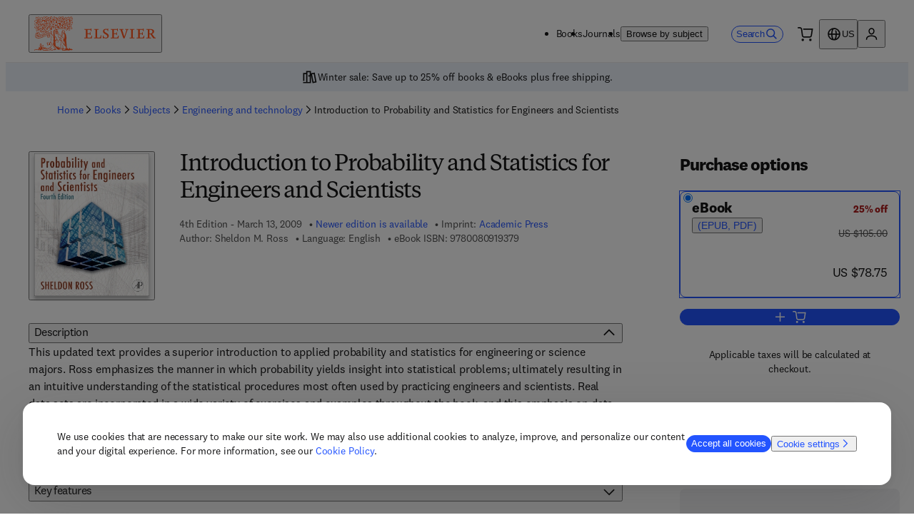

--- FILE ---
content_type: text/css; charset=UTF-8
request_url: https://shop.elsevier.com/_next/static/css/085e18a96c31645a.css
body_size: 4480
content:
._4jiko90>:last-child{margin-bottom:0}._4jiko91{scroll-margin-top:80px}._4jiko91 p:last-child{margin-block-end:0}@media (min-width:0px){._4jiko90>*{margin-bottom:var(--_99wljg2e)}._4jiko90>:first-child{margin-bottom:var(--_99wljg2c)}}@media (min-width:650px){._4jiko90>*{margin-bottom:var(--_99wljg2f)}}@media (min-width:1024px){._4jiko90>*{margin-bottom:var(--_99wljg2i)}._4jiko90>:first-child{margin-bottom:var(--_99wljg2f)}}._105sd0t0{max-width:100%;width:100%;overflow:hidden;box-sizing:border-box;margin:0 auto;outline:none}._105sd0t0 .nosto-block{clear:both;font-family:inherit;width:100%;padding:0;margin:0 auto;display:inline-block;position:relative}._105sd0t0 .nosto-block,._105sd0t0 .nosto-block a,._105sd0t0 .nosto-block span{color:#1a1a1a;text-decoration:none;text-rendering:optimizeLegibility}._105sd0t0 .nosto-header{background-color:transparent;color:#1a1a1a;display:block;padding:20px 0;font-family:Elsevier Sans Light,Elsevier Display Light,sans-serif;border:none;font-size:24px;font-weight:400}._105sd0t0 #nosto-list-wrapper{position:relative;width:100%;padding:0;overflow-x:scroll;scrollbar-width:none}._105sd0t0 .nosto-list-wrapper::-webkit-scrollbar{display:none}._105sd0t0 .nosto-list{display:grid;grid-auto-flow:column;flex-direction:row;grid-template-rows:auto 1fr;grid-template-columns:repeat(auto-fit,196px);grid-gap:8px 20px;gap:8px 20px;margin:0;padding:0;border:0;list-style:none}._105sd0t0 .nosto-link{text-decoration:none!important}._105sd0t0 .nosto-list-item{background-color:transparent;margin:0;border:1px solid transparent;margin-bottom:30px!important;float:left;letter-spacing:0;word-spacing:0;box-sizing:border-box;vertical-align:top;position:relative;width:196px;padding:4px 0 0 4px}._105sd0t0 .nosto-list-item,._105sd0t0 .nosto-list-item>a{grid-row:span 2;display:grid;grid-template-rows:subgrid}._105sd0t0 .nosto-hover{width:100%;height:100%;background:rgba(182,0,149,.7);position:absolute;display:none}._105sd0t0 .nosto-list-item:hover .nosto-product-name{color:rgb(0,86,214);text-decoration:underline}._105sd0t0 .nosto-book-cover{width:155px;box-shadow:0 4px 4px rgba(0,0,0,.25);align-self:flex-end}._105sd0t0 .nosto-image{max-width:100%;max-height:100%;display:block;border:none!important;position:absolute;top:0;bottom:0;left:0;right:0;margin:auto}._105sd0t0 .nosto-product-info{font-family:inherit;color:#1a1a1a;margin-top:8px}._105sd0t0 .nosto-percent-off-wrapper{margin-top:12px;min-height:20px}._105sd0t0 .nosto-percent-off:not(:empty){display:inline-block;color:#ffffff;padding:2px 8px;background-color:#da1e28;border-radius:16px;font-size:14px}._105sd0t0 .nosto-product-name{font-size:20px;font-weight:700;display:-webkit-box;margin-top:8px;-webkit-box-orient:vertical;-webkit-line-clamp:3;overflow:hidden}._105sd0t0 .nosto-product-price{margin-top:8px;display:grid;grid-template-columns:auto 1fr;font-weight:700;align-items:center;font-size:20px;font-feature-settings:"lnum";font-variant-numeric:lining-nums}._105sd0t0 .nosto-product-price .nosto-oldprice{margin-left:8px;text-decoration:line-through;font-weight:400;font-size:14px;color:rgb(77,77,77)}._105sd0t0 .nosto-product-price .nosto-newprice{color:#da1e28!important}._105sd0t0 .nosto-btn{background:transparent;color:#ce3535;font-size:15px;padding:10px 20px;text-decoration:none;-webkit-appearance:none;border:2px solid #ce3535;margin:10px auto;display:block;cursor:pointer}._105sd0t0 .nosto-btn:hover{background:#ce3535;color:white;text-decoration:none}._105sd0t0 .button{position:absolute;top:calc(40% - 28px);padding:11px 0;background:#ffffff;border-radius:50%;z-index:1;border:1px solid #0056d6;cursor:pointer;color:#0056d6;width:48px;height:48px;display:none}._105sd0t0 .button:hover{background:#0056d6;border:1px solid white;color:white}._105sd0t0 .button:disabled{background:#4d4d4d;border:1px solid grey;color:#f6f6f6;cursor:not-allowed;opacity:.5}._105sd0t0 .prev{left:14px}._105sd0t0 .next{right:14px}._105sd0t0 .nosto-edition,._105sd0t0 .nosto-pub-date{font-size:14px;display:inline-block;margin-top:8px;color:#4d4d4d}._105sd0t0 .nosto-medium{margin-block-start:8px;color:#4d4d4d}@media (min-width:1024px){._105sd0t0 #nosto-list-wrapper{overflow:hidden}._105sd0t0 .nosto-list-wrapper::-webkit-scrollbar{display:block}._105sd0t0 .button{display:block}}.uoxfbp1{display:flex;width:100%;flex-direction:column;min-height:596px;justify-content:center}.uoxfbp2{height:270px}.uoxfbp3{container-name:uoxfbp0;container-type:inline-size;background-color:black}.uoxfbp4{min-height:310px;padding-block-start:var(--_99wljg29);justify-content:center}.uoxfbp5{z-index:var(--_99wljg2u);position:relative;background-color:black}.uoxfbp6{font-size:var(--_99wljgq)}.uoxfbp7{-o-object-fit:cover;object-fit:cover;-o-object-position:center;object-position:center;height:270px}.uoxfbp8{display:flex;align-items:flex-start;flex-direction:row;margin-block-start:16px;margin-block-end:32px;font-size:var(--_99wljgk);flex-wrap:wrap}.uoxfbp9{color:white!important;align-self:center}@media (min-width:650px){.uoxfbp4{min-height:auto}}@media (min-width:1024px){.uoxfbp1{min-height:522px;background:linear-gradient(90deg,rgba(0,0,0,.96) 6.2%,rgba(0,0,0,.72) 30.86%,rgba(0,0,0,.64) 43.76%,rgba(0,0,0,.32) 62.3%,rgba(0,0,0,0) 77.54%)}.uoxfbp2{height:auto}.uoxfbp3{background-color:transparent}.uoxfbp4{max-inline-size:550px}.uoxfbp6{font-size:var(--_99wljgs)}.uoxfbp7{height:100%;-o-object-position:right;object-position:right}}@container uoxfbp0 (min-width: 640px){.uoxfbp8{margin-block-end:0}}._16w74s30{inset-block-start:0;padding-block-start:24px;padding-block-end:16px;justify-self:center}._16w74s32{color:inherit;text-align:center;font-size:16px;font-family:Elsevier Sans Light,sans-serif;white-space:nowrap;margin-inline:8px;padding-block-end:4px;border-block-end:2px solid transparent;cursor:pointer;vertical-align:middle;display:flex;align-items:center}._16w74s32:hover{border-block-end:2px solid #FF4203}._16w74s33{color:#4D4D4D}._16w74s34{border-block-end:2px solid #FF4203}._16w74s35{border-bottom-color:#FF4203}._16w74s36{block-size:32px;top:calc(50% - 18px)}@media (min-width:0px){._16w74s32{font-size:20px}}@media (min-width:1024px){._16w74s31 li:first-child{padding-inline-start:48px}._16w74s31 li:last-child{padding-inline-end:48px}._16w74s32{font-size:24px}}.bqjw1r1{max-width:100vw;list-style-type:none;-ms-overflow-style:none;scrollbar-width:none;scroll-snap-type:x mandatory;scroll-behavior:smooth}.bqjw1r1::-webkit-scrollbar{display:none}.bqjw1r2{pointer-events:none}.bqjw1r3{block-size:inherit}.bqjw1r4{margin-inline-end:auto}.bqjw1r4,.bqjw1r5{block-size:inherit;pointer-events:auto}.bqjw1r5{margin-inline-start:auto}.bqjw1r6,.bqjw1r7{block-size:inherit;inline-size:auto;aspect-ratio:1/1}.bqjw1r7{background-color:#4D4D4D!important;opacity:.5}@media (prefers-reduced-motion:reduce){.bqjw1r1{scroll-behavior:auto}}@media (min-width:1024px){.bqjw1r4{margin-inline-start:-20px}.bqjw1r5{margin-inline-end:-20px}}.aow4xi0{width:100%;justify-content:center;display:flex;font-size:var(--_99wljgk);gap:24px;flex-direction:row;align-items:center;flex-wrap:wrap}._1twby0u2{container-name:_1twby0u0;container-type:inline-size}._1twby0u3{container-name:_1twby0u1;position:relative;overflow:hidden;border-radius:8px}._1twby0u3,._1twby0u4{container-type:inline-size;width:100%}._1twby0u4{max-inline-size:600px;order:2}._1twby0u5{font-size:var(--_99wljgj);font-weight:400;text-transform:uppercase}._1twby0u5,._1twby0u6{margin-block-end:var(--_99wljg2a)}._1twby0u6{font-size:24px;color:inherit}._1twby0u7{font-size:16px;margin-block-end:var(--_99wljg2a)}._1twby0u8{background-color:#f3f4f6;display:flex;flex-direction:row;justify-content:space-between;gap:var(--_99wljg2c);padding:var(--_99wljg2b);align-items:center;height:100%}._1twby0u9{height:120px;flex-basis:max-content;flex-shrink:0;order:1}._1twby0ua{display:flex;font-size:var(--_99wljgk);gap:24px;flex-direction:row;align-items:center;flex-wrap:wrap}._1twby0ub{min-height:auto}@container _1twby0u0 (min-width: 1024px){._1twby0u3{min-height:300px}._1twby0ub{min-height:330px}}@container _1twby0u1 (min-width: 640px){._1twby0u4{order:1}._1twby0u5,._1twby0u6,._1twby0u7{margin-block-end:var(--_99wljg29)}._1twby0u8{flex-direction:row}}@container _1twby0u1 (min-width: 0px){._1twby0u9{display:none;order:1}}@container _1twby0u1 (min-width: 480px){._1twby0u9{display:block;order:2}}@container _1twby0u1 (min-width: 1024px){._1twby0u9{height:200px}}._160zqg4{background:linear-gradient(0deg,rgba(0,0,0,.96) 6.2%,rgba(0,0,0,.72) 30.86%,rgba(0,0,0,.64) 53.76%,rgba(0,0,0,.32) 72.3%,rgba(0,0,0,0) 87.54%);color:#FFFFFF}._160zqg5{container-name:_160zqg2;position:relative;overflow:hidden;border-radius:8px;height:100%;background-color:#000000}._160zqg5,._160zqg6{container-type:inline-size;width:100%}._160zqg6{container-name:_160zqg3;order:1}._160zqg7{font-size:var(--_99wljgj);font-weight:400;text-transform:uppercase}._160zqg7,._160zqg8{margin-block-end:var(--_99wljg2a)}._160zqg8{font-size:28px;color:inherit}._160zqg9{font-size:16px;margin-block-end:var(--_99wljg2a)}._160zqga{background-image:var(--_160zqg0);background-position:50%;position:absolute;background-repeat:no-repeat;background-size:cover;width:100%;height:480px;transition:transform .3s ease}._160zqg5:hover ._160zqga{transform:var(--_99wljg21)}._160zqgc{position:relative;display:flex;align-items:flex-end;height:480px;padding:32px}._160zqge{font-weight:700}._160zqge,._160zqgf{font-size:var(--_99wljgk)}._160zqgf{display:flex;gap:24px;flex-direction:row;align-items:center}@container _160zqg2 (min-width: 480px){._160zqg6{order:2}._160zqgb{height:330px}._160zqgd{align-items:center;min-height:330px}}@container _160zqg2 (min-width: 640px){._160zqg4{background:linear-gradient(90deg,rgba(0,0,0,.96) 6.2%,rgba(0,0,0,.72) 30.86%,rgba(0,0,0,.64) 53.76%,rgba(0,0,0,.32) 72.3%,rgba(0,0,0,0) 87.54%)}._160zqg6{max-inline-size:500px}._160zqga,._160zqgc{height:330px}._160zqgc{align-items:center}}@container _160zqg2 (min-width: 1024px){._160zqg7,._160zqg8{margin-block-end:var(--_99wljg29)}._160zqga{background-image:var(--_160zqg1);background-position:100%}._160zqgc{padding-inline-start:var(--_99wljg2e);padding-inline-end:var(--_99wljg2e)}}@media (prefers-reduced-motion:reduce){._160zqg5:hover ._160zqga{transform:none}}@media (min-width:0px){._160zqgb,._160zqgd{height:480px}._160zqgd{align-items:flex-end}}@media (min-width:650px){._160zqgb,._160zqgd{height:330px}._160zqgd{align-items:center}}@container _160zqg2 (min-width: 1200px){._160zqge{font-size:var(--_99wljgm)}}@container _160zqg3 (min-width: 480px){._160zqgf{flex-direction:column}}@container _160zqg3 (min-width: 550px){._160zqgf{flex-direction:row}}._861760{background-color:#F9F6F0}._1eazb0g0{background-color:#EBF1F9}._1eazb0g1{background-color:#FFFFFF}._1eazb0g2{margin-block-start:16px;margin-block-end:16px;padding:48px 16px 64px}._1eazb0g3{width:100%;grid-template-rows:repeat(4,auto);display:grid;grid-gap:20px;gap:20px;grid-row-gap:32px;row-gap:32px;align-content:center}@media (min-width:650px){._1eazb0g2{margin-block-start:64px;margin-block-end:64px;padding:64px}._1eazb0g3{grid-template-columns:1fr 1fr}}@media (min-width:1024px){._1eazb0g2{margin-block-start:96px;margin-block-end:96px;padding:64px}}@media (min-width:1200px){._1eazb0g3{grid-template-columns:1fr 1fr 1fr}}.sfz02b0{display:grid;grid-template-rows:subgrid;grid-row:span 4;padding:24px;border-radius:8px;grid-gap:16px;gap:16px}.sfz02b1{background-color:#EBF1F9}.sfz02b2{background-color:#FFFFFF}.sfz02b3{align-self:baseline;padding-block-end:20px;height:80px}.sfz02b4{font-style:italic;font-size:20px;font-weight:700}.sfz02b5{display:flex;align-content:center;margin-block-end:0}.sfz02b5 a{width:100%;min-height:50px}@media (min-width:1024px){.sfz02b0{padding:32px;padding-block-end:24px;gap:16px}}@media (min-width:650px){.sfz02b3{height:80px}.sfz02b4{font-size:28px}}._1a5r0d20{font-size:36px;font-weight:700}@media (min-width:650px){._1a5r0d20{letter-spacing:-1px;font-size:40px}}@media (min-width:1024px){._1a5r0d20{font-size:48px}}._1csl6dn0{font-feature-settings:"lnum";font-variant-numeric:lining-nums;overflow-wrap:normal}._3esv5p0{width:100%;margin-block-end:16px}._3esv5p1{width:90px;background:#FFFFFF;color:#0056D6}._3esv5p2{width:90px;max-height:45px}._1tfv4ci0{display:grid;grid-template-columns:1fr 1fr;grid-gap:8px;gap:8px;margin-inline:4px}.jhhv7u0{font-family:Elsevier Serif;font-size:28px}@media (min-width:1024px){.jhhv7u0{font-size:32px}}._16xb9e40{height:100%;display:block;width:100%}._16xb9e40 a{color:black}._16xb9e40 article div{border-color:#C7C9D1;row-gap:16px}._16xb9e40 article div:hover{border-color:#515151}._16xb9e41{color:#000000;background-color:#f0f1f3;font-size:12px;text-transform:uppercase;padding-inline:4px}._16xb9e42{display:inline-flex;align-items:center;gap:4px;font-size:16px;padding-block-start:16px;padding-block-end:32px}._16xb9e42:hover{text-decoration:underline}._16xb9e43{width:100%;overflow:hidden;min-width:0}._16xb9e43>div{width:100%;height:100%}._16xb9e43 img{width:100%;-o-object-position:center;object-position:center;-o-object-fit:cover;object-fit:cover}._16xb9e44{display:flex;flex-direction:column;height:100%}._16xb9e45{flex:1 1;display:flex;flex-direction:column;gap:16px}._16xb9e45>:first-child{width:-moz-fit-content;width:fit-content;flex-shrink:0}._16xb9e46{flex:1 1}._16xb9e47{margin-top:auto;width:100%}@media (min-width:1024px){._16xb9e43 img{height:150px}}.p93ls30{text-align:left}.p93ls31{text-align:right}.p93ls32{text-align:center}.ojke9w0{font-size:16px}.ojke9w1{padding:0}._112inmx0{display:grid;grid-auto-flow:column;grid-gap:20px;gap:20px;padding-inline-start:2px}._112inmx1{display:grid;grid-row-end:span 2;grid-template-rows:subgrid;min-height:440px}._112inmx2{block-size:48px;top:calc(40% - 28px);position:absolute}._112inmx3{display:grid;grid-column-gap:20px;-moz-column-gap:20px;column-gap:20px;grid-row-gap:32px;row-gap:32px}._112inmx4{display:flex;justify-content:center;margin-block:16px}._112inmx4>*{color:#0056D6;cursor:pointer}._112inmx5{width:16px;height:16px;display:block;margin-inline-start:8px}._112inmx6{display:inline-block;margin-block-start:12px;color:#FFFFFF;padding:2px 8px;background-color:#AF1D1D;border-radius:16px}._112inmx7{font-size:14px;text-decoration:line-through}._112inmx8{color:#AF1D1D}._112inmx8,._112inmx9{font-size:20px;font-weight:700}._112inmx9{color:#000000}._1ylcufk0{min-height:440px}._1ylcufk0,._4tvuml0{display:grid;grid-row-end:span 2;grid-template-rows:subgrid}._12b6rrd0{height:100%;width:100%;display:flex;flex-direction:column;color:#4D4D4D;gap:8px}._12b6rrd0:focus-visible{outline-color:#0056D6}._12b6rrd1{height:32px;min-height:32px}._12b6rrd2{align-self:end;cursor:pointer}._12b6rrd3{display:grid;grid-row-end:span 2;grid-template-rows:subgrid;align-items:flex-start;grid-gap:8px;gap:8px;font-size:14px;min-height:490px;text-decoration:none;position:relative}._12b6rrd3 *{font-feature-settings:"lnum";font-variant-numeric:lining-nums}._12b6rrd4{font-size:16px;font-weight:700;color:black;display:-webkit-box;-webkit-box-orient:vertical;-webkit-line-clamp:3;overflow:hidden;text-decoration:none}._12b6rrd4:hover{color:#0056D6;text-decoration:underline}@media (min-width:650px){._12b6rrd4{font-size:18px}}@media (min-width:1024px){._12b6rrd4{font-size:20px}}@keyframes _18c3bdd0{0%{opacity:.25}50%{opacity:1}to{opacity:.25}}._18c3bdd1{background:#F6F6F6;opacity:1;animation:_18c3bdd0 2s infinite;border-radius:4px}._18c3bdd2{opacity:0}._18c3bdd3{transition:opacity 1s;opacity:1}._1oy85t80{display:grid;grid-row-end:span 2;grid-template-rows:subgrid}._1oy85t80:empty{display:none}.fe4p840{height:100%;width:100%;display:flex;flex-direction:column;color:#4D4D4D;gap:8px}.fe4p840:focus-visible{outline-color:#0056D6}.fe4p841{height:32px;min-height:32px}.fe4p842{align-self:end;cursor:pointer}.fe4p843{display:grid;grid-row-end:span 2;grid-template-rows:subgrid;align-items:flex-start;grid-gap:8px;gap:8px;font-size:14px;text-decoration:none;position:relative}.fe4p843 *{font-feature-settings:"lnum";font-variant-numeric:lining-nums}.fe4p844{font-size:16px;font-weight:700;color:black;display:-webkit-box;-webkit-box-orient:vertical;-webkit-line-clamp:3;overflow:hidden;text-decoration:none}.fe4p844:hover{text-decoration:underline;color:#0056D6}@media (min-width:650px){.fe4p844{font-size:18px}}@media (min-width:1024px){.fe4p844{font-size:20px}}._1iw4otz0{overflow:hidden}._1iw4otz1{display:grid;grid-auto-flow:column;grid-gap:20px;gap:20px;padding-inline-start:2px}._1iw4otz2{min-height:365px}._1iw4otz3{min-height:425px}._1iw4otz4{min-height:493px}._1iw4otz5{min-height:517px}._1iw4otz6{min-height:590px}._1iw4otz7{display:grid;grid-row-end:span 2;grid-template-rows:subgrid;width:196px;min-width:196px}._1iw4otz7:empty{display:none}._1iw4otz8{width:150px;min-width:150px}._1iw4otzd{block-size:48px;top:calc(40% - 28px);position:absolute}._1iw4otze{top:calc(20% - 28px)}._1iw4otzg,._1iw4otzh{top:calc(35% - 28px)}._1iw4otzi{top:calc(30% - 28px)}._1h4u4ir0{justify-content:flex-start}._1h4u4ir1{font-family:Elsevier Sans;font-weight:700;font-size:20px;margin-bottom:-24px}._1h4u4ir2{flex:1 1}@media (min-width:650px){._1h4u4ir1{flex:0 0 100%}}.wx977y0{margin:0;padding:0;display:flex;flex-wrap:wrap;flex-direction:row;gap:8px}@media (min-width:0px){._6x0qkb0>div>div:first-child{flex-wrap:nowrap;overflow-x:auto;-ms-overflow-style:none;scrollbar-width:none;scroll-snap-type:x mandatory;scroll-behavior:smooth}}@media (min-width:650px){._6x0qkb0>div>div:first-child{flex-wrap:wrap;overflow-x:visible;white-space:normal;width:auto}}.n5s73h0{width:100%;box-sizing:border-box}.n5s73h1,.n5s73h2{font-size:16px}.ludooi0{width:100%}._19cdi1d0{position:relative;width:100%;touch-action:pan-y}._19cdi1d1{position:absolute;top:0;left:0;right:0;opacity:0;transition:opacity .6s ease-in-out,height .6s ease-in-out}._19cdi1d2{opacity:1}._1om4mw20{position:absolute;margin-inline:16px;top:24px;left:0;right:0;z-index:1000}._1om4mw21{padding:6px;border-radius:12px;background:#0C0F12}._1om4mw22{block-size:14px;inline-size:28px;background-image:url("data:image/svg+xml;utf8,%3Csvg%20viewBox%3D%220%200%2024%2012%22%20fill%3D%22none%22%20xmlns%3D%22http%3A%2F%2Fwww.w3.org%2F2000%2Fsvg%22%3E%0A%3Cpath%20d%3D%22M0%206C0%202.68629%202.68629%200%206%200H18C21.3137%200%2024%202.68629%2024%206C24%209.31371%2021.3137%2012%2018%2012H6C2.68629%2012%200%209.31371%200%206Z%22%20fill%3D%22white%22%2F%3E%0A%3C%2Fsvg%3E");pointer-events:none}._1om4mw23{block-size:14px;inline-size:14px;background-image:url("data:image/svg+xml;utf8,%3Csvg%20viewBox%3D%220%200%2012%2012%22%20fill%3D%22none%22%20xmlns%3D%22http%3A%2F%2Fwww.w3.org%2F2000%2Fsvg%22%3E%0A%3Ccircle%20cx%3D%226%22%20cy%3D%226%22%20r%3D%225.25%22%20stroke%3D%22%23BAB6B5%22%20stroke-width%3D%221.5%22%2F%3E%0A%3C%2Fsvg%3E")}._1om4mw23:hover{background-image:url("data:image/svg+xml;utf8,%3Csvg%20viewBox%3D%220%200%2012%2012%22%20fill%3D%22none%22%20xmlns%3D%22http%3A%2F%2Fwww.w3.org%2F2000%2Fsvg%22%3E%0A%3Ccircle%20cx%3D%226%22%20cy%3D%226%22%20r%3D%225.25%22%20fill%3D%22white%22%20fill-opacity%3D%220.32%22%20stroke%3D%22white%22%20stroke-width%3D%221.5%22%2F%3E%0A%3C%2Fsvg%3E")}@media (min-width:650px){._1om4mw20{margin-inline:32px}._1om4mw22{block-size:12px;inline-size:24px}._1om4mw23{block-size:12px;inline-size:12px}}@media (min-width:1024px){._1om4mw20{top:48px}}@media (min-width:1340px){._1om4mw20{width:1280px;margin-inline:auto}}@media (min-width:0px){.y4mzdn0{font-size:12px}.y4mzdn1{border-bottom:1px solid var(--_99wljg43);justify-content:center;align-items:center;padding-block-end:24px}.y4mzdn2{font-size:14px}}@media (min-width:650px){.y4mzdn0{font-size:14px}.y4mzdn1{justify-content:flex-start;border-bottom:none;padding-block-end:8px}}@media (min-width:1024px){.y4mzdn1{border-bottom:1px solid var(--_99wljg43)}}._5yxbei0{padding-block:12px;padding-inline:none;flex-wrap:wrap;flex-grow:1}._5yxbei0,._5yxbei0 li{display:flex;flex-direction:row}._5yxbei0 li{position:absolute;overflow:hidden;clip:rect(0 0 0 0);height:1px;width:1px;margin:-1px}._5yxbei0 :nth-last-child(2){position:relative;overflow:initial;clip:auto;height:auto;width:auto;margin:0}._5yxbei0 li>div>div{display:flex;line-height:24px;align-items:center}._5yxbei1,._5yxbei2{width:16px;height:16px;display:block;margin-inline:9px}._5yxbei2{margin-inline-start:0}._5yxbei0 li:last-child ._5yxbei1,._5yxbei0 li:nth-last-child(2) ._5yxbei1{display:none}@media (min-width:0px){._5yxbei0 li:not(:nth-last-child(2)){display:none}}@media (min-width:650px){._5yxbei0 li{position:relative;overflow:initial;clip:auto;height:auto;width:auto;margin:0}._5yxbei2{display:none}._5yxbei0 li:nth-last-child(2) ._5yxbei1{display:block}._5yxbei0 li:not(:nth-last-child(2)){display:flex}}._8216vm0{scroll-margin-top:80px;margin-bottom:0!important}

--- FILE ---
content_type: application/javascript; charset=UTF-8
request_url: https://shop.elsevier.com/_next/static/chunks/pages/books/%5Btitle%5D/%5Bcontributor%5D/%5Bisbn%5D-29b460e0f4fe93b4.js
body_size: 10028
content:
(self.webpackChunk_N_E=self.webpackChunk_N_E||[]).push([[876],{59:()=>{},14716:()=>{},17806:()=>{},20814:()=>{},22802:(e,t,n)=>{"use strict";n.d(t,{h:()=>r});var a=n(57067),i=n(81483);let l={merchSearch:{name:"ecom-jkIhjrj835HndJKdd",enabled:"hej7hR",disabled:"eKn85d"}},o=function(e){let t=!(arguments.length>1)||void 0===arguments[1]||arguments[1];return(0,a.getCookie)(e.name)===e.enabled&&!!t},r=()=>{let{featureFlags:e}=(0,i.i)();return{merchSearchAvailable:o(l.merchSearch,e.enableMerchSearch)}}},23627:()=>{},24975:(e,t,n)=>{"use strict";n.d(t,{Q:()=>d,i:()=>c});var a=n(6029),i=n(59554),l=n(55729),o=n(44891),r=n(81278);n(64489);var s=n(50212);let c=e=>"NostoListing"===e.__typename,d=e=>{let{title:t,slotId:n,linkTitle:c,linkUrl:d}=e,[u,p]=(0,l.useState)(!1),{asPath:m}=(0,r.useRouter)();return(0,l.useEffect)(()=>{window.nostojs(e=>{e.listen("postrender",e=>{e.filledElements.length>0&&p(!0)}),e.loadRecommendations()})},[m]),(0,a.jsxs)(a.Fragment,{children:[u?(0,a.jsx)(a.Fragment,{children:(0,a.jsxs)(i.F,{justifyContent:"space-between",atoms:{marginBlockEnd:"16px"},wrap:!0,direction:{mobile:"column",tablet:"row"},alignItems:{mobile:"flex-start",tablet:"center"},gap:"8px",children:[(0,a.jsx)(i.H,{level:3,atoms:{fontSize:{mobile:"5x",desktop:"6x"}},children:t}),c&&d?(0,a.jsx)(o.i,{link:{label:c,href:d}}):null]})}):null,(0,a.jsx)(i.B,{className:(0,s.A)("_105sd0t0","nosto_element"),id:n,style:{display:"none"}})]})}},28247:()=>{},36074:(e,t,n)=>{"use strict";n.r(t),n.d(t,{__N_SSP:()=>eO,default:()=>eU});var a=n(6029),i=n(55729),l=n(4271),o=n(78203),r=n(4347),s=n(22159);let c=e=>e.map(e=>e.firstName+" "+e.lastName),d=e=>{let{book:t}=e;return(0,a.jsx)("script",{type:"application/ld+json",dangerouslySetInnerHTML:{__html:JSON.stringify({"@context":"https://schema.org","@type":"WebPage",mainEntity:(e=>{var t,n,a;let i={"@type":"Book",name:e.title,image:e.coverImage,datePublished:e.publicationDate,description:null!=(n=e.description)?n:"",author:c(e.contributors.authors),editor:c(e.contributors.editors),inlanguage:null!=(a=null==(t=e.locale.language)?void 0:t.code)?a:"en",numberOfPages:"".concat(e.numberOfPages),copyrightHolder:e.copyright.imprint,copyrightYear:"".concat(e.publicationYear),sourceOrganization:e.copyright.imprint,workExample:(e=>{let t=e.variants.filter(e=>e.isSellable);return 0===t.length?[]:t.map(t=>({"@type":"Book",additionalType:"Product",isbn:t.isbn.stripped,bookFormat:(e=>{switch(e){case s.yL.Hardback:return"https://schema.org/Hardcover";case s.yL.Paperback:return"https://schema.org/Paperback";case s.yL.EBook:return"https://schema.org/EBook";default:return}})(t.format),publisher:{"@type":"Organization",name:"Elsevier",url:"https://shop.elsevier.com",logo:"https://shop.elsevier.com/images/elsevier-logo.svg",subOrganization:{"@type":"Organization",name:e.copyright.imprint}},offers:((e,t)=>{var n,a,i,l,o,r,s,c,d;let u=null!=(o=null==(a=e.price)||null==(n=a.discount)?void 0:n.filter(e=>"ItemDiscount"===e.kind)[0])?o:null;return{"@type":"Offer",availability:"PreOrder"===e.status?"https://schema.org/PreOrder":"https://schema.org/InStock",price:u?"".concat(null!=(r=u.discountPrice.value)?r:0):"".concat(null!=(s=null==(i=e.price)?void 0:i.regularPrice.value)?s:0),priceCurrency:u?null!=(c=u.discountPrice.currencyCode)?c:"USD":null!=(d=null==(l=e.price)?void 0:l.regularPrice.currencyCode)?d:"USD",url:t}})(t,e.productDetailPageURL)}))})(e)};return i["@type"]="Book",i})(t)})}})};var u=n(96240),p=n(62703),m=n(26673),g=n(59554),h=n(45003),x=n(44750),b=n(4120),j=n(20874),v=n(95567),f=n(81483);let y=e=>{let{title:t,subjects:n}=e,{featureFlags:i}=(0,f.i)();if(0===n.length||void 0===n)return null;let{t:l}=(0,m.B)(["subjectSlugs","book","common"]),o=n.length>1?n[1]:n[0],r=i.hideSubjectsBreadcrumb?[]:(0,j.l)(o,1,2,"/books/subjects",k(l)),s=[{label:l("common:home"),href:"/"},{label:l("book:books"),href:"/".concat(l("book:breadcrumb.books"))},{label:l("common:subjects"),href:"/".concat(l("common:breadcrumb.subjects"),"#").concat(l("book:breadcrumb.books"))},...r,{label:t}];return(0,a.jsx)(b.B,{breadcrumbs:s})},k=e=>t=>t.split("/").map(t=>t===e(t)?(0,v.o)(t):e(t)).join("/");var N=n(24657),S=n(98065),B=n(85787);n(14716);var D=n(38648),P=n(93177),C=n(94105),T=n(52849),L=n(28125),H=n(69908),I=n(22802);let z=e=>{let{children:t}=e,[n,a]=(0,i.useState)(!1);return(0,i.useEffect)(()=>{a(!0)},[]),n?t:null},E=e=>{let{imprint:t}=e,{t:n}=(0,m.B)(),{featureFlags:i}=(0,f.i)(),{merchSearchAvailable:l}=(0,I.h)();return(0,a.jsx)(z,{children:l&&i.enableImprintsPages?(0,a.jsx)(H.x,{i18nKey:"book:metaData.imprintLink",components:{a:(0,a.jsx)(g.L,{href:"/book-imprints/".concat(t.toLowerCase().replace(/\&/g,"and").replace(/[^a-zà-ü]+/g,"-").replace(/-{1, 5}$/,"")),endIcon:null})},values:{imprint:t}}):(0,a.jsx)(g.T,{as:"span",children:n("book:metaData.imprint",{imprint:t})})})},_=e=>{let{contributors:t,variants:n,publicationDate:i,edition:l,latestEdition:o,volume:r,languageCode:s,copyright:c}=e,{t:d,i18n:u}=(0,m.B)(["book","common","publicationLanguages"]),p=(0,P.i)(u.language),x=i&&p((0,C._)(i,"yyyy-MM-dd")),{locale:b}=(0,L.Y)(),j="".concat(l.toString()+(0,T.b)(l.toString(),b)," ").concat(d("book:metaData.edition")),v=r?", ".concat(d("common:volume",{volume:r})):"",{authors:f,editors:y}=t,k=s?d("publicationLanguages:".concat(s)):"",N=null==c?void 0:c.imprint;return(0,a.jsxs)(h.B8,{type:"none",className:"sso1100",children:[(0,a.jsx)(h.ck,{children:(0,a.jsx)(g.T,{as:"span",atoms:{marginBlockStart:"8px",fontVariantNumeric:"lining"},"data-testid":"publication-date",children:j+v+(x?" - ".concat(x):"")})}),(0,a.jsx)(h.ck,{children:o.slug?(0,a.jsx)(g.L,{href:o.slug,endIcon:!1,children:d("book:metaData.newerEdition")}):(0,a.jsx)(g.T,{as:"span",children:d("book:metaData.latestEdition")})}),N?(0,a.jsx)(h.ck,{children:(0,a.jsx)(E,{imprint:N})}):null,f.length>0&&(0,a.jsxs)(h.ck,{children:[(0,a.jsx)(g.T,{as:"span",children:d(f.length>1?"common:contributors.authors":"common:contributors.author")})," ",(0,D.O)(f)]}),y.length>0&&(0,a.jsxs)(h.ck,{children:[(0,a.jsx)(g.T,{as:"span",children:d(y.length>1?"common:contributors.editors":"common:contributors.editor")})," ",(0,D.O)(y)]}),s&&(0,a.jsx)(h.ck,{children:(0,a.jsx)(g.T,{as:"span",children:d("publicationLanguages:language",{publicationLanguage:k})})}),(null==n?void 0:n.length)?(0,a.jsx)(a.Fragment,{children:n.map((e,t)=>{let{format:n,isbn:i}=e;return(0,a.jsxs)(h.ck,{type:"none",children:[(0,a.jsx)(g.T,{as:"span",children:"".concat(d("metaData.isbn",{value:d(n)}))})," ",(0,a.jsx)(g.T,{as:"span","aria-hidden":"true","data-testid":"isbn",children:i.stripped}),(0,a.jsx)(B.y,{identifier:i.formatted})]},t)})}):null]})};var w=n(80824),F=n(63525),M=n(42495),A=n(66167),R=n(6583);let O=e=>{let{price:t,currency:n="USD",multiplePrices:i=!1,inclusiveOfTax:l=!1,buttonLink:o="#purchase-options",hidePrice:r}=e,{t:s}=(0,m.B)("product");return(0,a.jsxs)(g.B,{children:[!r&&(0,a.jsxs)(a.Fragment,{children:[i&&(0,a.jsx)(g.T,{atoms:{lineHeight:"xs",marginInlineEnd:"4px"},children:s("fromPrice")}),(0,a.jsx)(g.T,{atoms:{fontSize:"6x",lineHeight:"sm",marginInlineEnd:"4px",fontVariantNumeric:"lining"},children:(0,a.jsx)(M.T,{value:t,currency:n})}),(0,a.jsx)(g.T,{atoms:{fontSize:"3x",lineHeight:"sm",marginInlineEnd:"4px"},children:s(l?"common:tax.inclusiveShort":"common:tax.exclusiveShort")})]}),(0,a.jsx)(R.K,{href:o,icon:(0,a.jsx)(A.Z,{"aria-hidden":"true",width:"16px"}),atoms:{display:"inline-flex",marginBlockStart:"4px"},children:s("purchaseOptions")})]})};var U=n(44165);let V=e=>{var t,n;let{variants:i,hidePrice:l}=e,{isLoading:r,variantsWithPrices:s}=(0,o.Y)(i),c=function(e){if(0!==e.length)return Math.min(...e.map(e=>Math.min(...e.price.discount.filter(e=>"Bundle"!==e.kind).map(e=>e.discountPrice.value))),...e.map(e=>e.price.regularPrice.value))}(s);return(0,a.jsx)(U.E,{isLoading:r,children:c?(0,a.jsx)(O,{price:c,currency:null==(t=s[0])?void 0:t.price.regularPrice.currencyCode,multiplePrices:s.length>1,inclusiveOfTax:null==(n=s[0])?void 0:n.price.inclusiveOfTax,hidePrice:l}):(0,a.jsx)(g.B,{"data-testid":"notAvailable"})})},J=["Dental Assisting","Dental Hygiene","Clinical Laboratory Science","Emergency Medical Services","Health Information Management","Health Professions","Optometry","Hospital Admin and Management","Massage Therapy","Medical Assisting and Transcription","Medical Laboratory Technicians","Occupational Therapy","Radiological and Ultrasound Technology","Respiratory Care","Speech and Hearing","Ophthalmology","Advanced Practice Nursing","Nursing: Anesthesia","Nursing: Assessment and Diagnosis","Nursing: Assisting","Nursing: Care Planning","Nursing: Communication and Counselling Skills","Adult General Nursing","Community Nursing","Nursing: Community and Home Care","Nursing: Health Care Assistants/Support Work","Nursing: Cardiovascular Care","Nursing: Critical Care","Nursing: Dermatology and Wound Care","Nursing: Emergency","Nursing: Ethics, Law and Philosophy","Nursing: Fundamentals and Skills","Nursing: Geronotology","Nursing: Health Promotion","Nursing: Issues and Trends","Nursing: Leadership and Management","Nursing: LPN and LVN","Nursing: Learning Disabilities","Midwifery","Nursing: Maternity and Women's Health","General Clinical Nursing","Infection Control Nursing","Nursing: Gastrointestinal System","Nursing: Medical, Surgical -  Advanced Practice","Nursing: Medical-Surgical","Ophthalmic Nursing","Renal and Urological Nursing","Respiratory Nursing","Surgical Nursing","Men&apos;s Health","Nursing","Nursing: Anatomy and Physiology","Nursing: Basic Science","Nursing: Maths","Nursing: Nutrition and Dietetics","Nutrition and Dietetics","Nursing: Oncology","Orthopaedic Nursing","Nursing: Pathophysiology","Child Care and Nursery Nursing","Nursing: Pediatric","Nursing: Pharmacology","Neurological Nursing","Nursing: Forensic Mental Health","Nursing: Psychiatric Mental Health","Nursing: Psychology","Nursing Education","Nursing Research","Nursing Theory","Nursing: Dictionaries","Nursing: Foundation Textbooks","Nursing: Research and Theory","Nursing: Review","Nursing: Revision Aids and Study Skills","Sexual Health","Nursing: Social Work","Nursing: Sociology and Social Policy","Veterinary Nursing"].map(e=>e.toLowerCase().replace(/'/g,"").replace(/&apos;/g,"").replace(/[^a-z0-9]+/g,"-").replace(/^-+|-+$/g,"")).sort();var Z=n(57213);n(83905);var W="_17v36wk0",Q="_17v36wk2";n(23627);var Y="tztmm91",q="tztmm92",G=n(10854),K=n(51253),$=n(50212),X=n(86131);let ee=e=>{let{url:t,dataTestid:n,text:l,rootClassName:o="",textClassName:r="",iconClassName:s="",noFollow:c=!1,shouldTrackNavigation:d=!1}=e,u=(0,i.useCallback)((0,X.s)().trackNavigation("buy-info-button"),[]);return(0,a.jsx)(g.L,{className:(0,$.A)(o,W),href:t,target:"_blank",rel:c?"nofollow noopener":"noopener",endIcon:null,"data-testid":n,onClick:d?u:void 0,children:(0,a.jsxs)(g.B,{as:"span",atoms:{display:"flex",alignItems:"flex-end"},children:[(0,a.jsx)(g.T,{className:(0,$.A)(r,Q),children:l}),(0,a.jsx)(g.b,{atoms:{marginInline:"4px"},className:(0,$.A)(s,"_17v36wk1"),content:(0,a.jsx)(K.X,{})})]})})},et=e=>{let{regionalHealthStoreURL:t,evolveURL:n,noFollow:l=!1,shouldTrackNavigation:o=!1}=e,{t:r}=(0,m.B)("book"),[s,c]=(0,i.useState)(!1),d=(0,i.useRef)(null);return(0,a.jsxs)(a.Fragment,{children:[(0,a.jsx)(g.B,{className:W,as:"button",onClick:e=>{e.preventDefault(),c(!0)},inputRef:d,"data-testid":"health-store-modal-button",title:"Open modal",children:(0,a.jsx)(g.B,{as:"span",atoms:{display:"flex",alignItems:"flex-end"},children:(0,a.jsx)(g.T,{className:Q,children:r("externalStoreLinks.infoBuy")})})}),(0,a.jsx)(Z.a,{isModalOpen:s,closeModal:()=>c(!1),parent:d.current,className:(0,$.A)("tztmm90",G.hh),overlayClassName:G.TL,"aria-live":"polite",id:"external-store-modal",children:(0,a.jsxs)(g.B,{as:"div",className:G.GE,children:[(0,a.jsx)(g.H,{level:2,atoms:{marginBlockEnd:"24px",fontSize:"6x"},children:r("externalStoreLinks.modalTitle")}),(0,a.jsx)(ee,{rootClassName:Y,iconClassName:q,url:n,dataTestid:"evolve-store-link",text:r("externalStoreLinks.USCanada"),noFollow:l,shouldTrackNavigation:o}),(0,a.jsx)(ee,{rootClassName:Y,iconClassName:q,url:t,dataTestid:"health-science-store-link",text:r("externalStoreLinks.otherCountries"),noFollow:l,shouldTrackNavigation:o})]})})]})};var en=n(81278),ea=n(51350);let ei=e=>{var t,n,i,l,o;let r,{regionalHealthStoreURL:s,strippedIsbn:c,subjects:d,productLocale:u}=e,{t:p}=(0,m.B)("book"),{asPath:h}=(0,en.useRouter)(),x=d.map(e=>e.split("/")).flat().some(e=>J.includes(e))&&((null==(t=u.language)?void 0:t.name)==="English"||(null==(n=u.language)?void 0:n.code)==="en"),b="https://evolve.elsevier.com/cs/search?query=".concat(c),{featureFlags:j,infoBuy:{regEx:v,spanishStoreUrl:y,existingSpanishStoreUrl:k,existingIndianStoreUrl:N,existingGermanStoreUrl:S,existingEnglishHealthStoreUrl:B}}=(0,f.i)(),{countryCode:D}=(0,ea.n)(),P=new RegExp(v).test(c),C=(null==(i=u.language)?void 0:i.code)==="es",T=(null==(l=u.language)?void 0:l.code)==="de",L=(null==(o=u.language)?void 0:o.code)==="en";switch(!0){case j.redirectInfoBuy&&C:r=encodeURI(P?"".concat(y).concat(h):"".concat(k,"/").concat(c));break;case"IN"===D:r=encodeURI("".concat(N,"/").concat(c));break;case T:r=encodeURI("".concat(S,"/").concat(c));break;case L:r=encodeURI("".concat(B,"/").concat(c));break;default:r=encodeURI(s)}return(0,a.jsx)(g.B,{atoms:{display:"flex",justifyContent:{mobile:"center",tablet:"flex-start",desktop:"center"}},children:x?(0,a.jsx)(et,{regionalHealthStoreURL:r,evolveURL:b,noFollow:P,shouldTrackNavigation:!0}):(0,a.jsx)(ee,{url:r,dataTestid:"health-science-store-link",text:p("externalStoreLinks.infoBuy"),noFollow:P,shouldTrackNavigation:!0})})};var el=n(55411),eo=n(2320);let er=e=>{let{isbn:t,strippedIsbn:n,title:i,variants:l,publicationDate:o,divisionCode:r,regionalHealthStoreURL:s,imprint:c,subjects:d,productLocale:u,isSpanishStoreHSBook:p,isSellable:h}=e,{t:x}=(0,m.B)("product"),b="HS"===r,j=!!s;return(0,a.jsxs)(g.B,{id:"purchase-options",children:[(0,a.jsx)(eo.A,{heading:x("purchaseOptions")}),b&&!h&&j?(0,a.jsx)(ei,{regionalHealthStoreURL:s,strippedIsbn:n,subjects:d,productLocale:u}):(0,a.jsx)(el.r,{isbn:t,title:i,divisionCode:r,variants:l,publicationDate:o,mode:"pdp",imprint:c,isSpanishStoreHSBook:p})]})};var es=n(12025),ec=n(75689),ed=n(45073);let eu=e=>(0,a.jsx)("svg",{fill:"currentColor",stroke:"none",viewBox:"0 0 24 24",...e,children:(0,a.jsx)("path",{fillRule:"evenodd",clipRule:"evenodd",d:"M4.437 5.25h1.795v-1.5h13.642v16.125H6.232v-1.5h1.436V16.5H2.283v1.875h2.154v3.375H21.67V1.875H4.437V5.25Zm1.795 4.875H4.437v-1.5H2.283V6.75h5.385v1.875H6.232v1.5Zm5.026-1.5h3.95v3h-3.95v-3ZM4.438 15h1.794v-1.5h1.436v-1.875H2.283V13.5h2.154V15Zm12.564-1.5H9.463V6.75h7.54v6.75Z"})});eu.displayName="NotebookIcon",n(59);let ep=e=>{let{links:t}=e,{t:n}=(0,ed.Bd)();return(0,a.jsxs)(g.B,{className:"_1133nll0",atoms:{display:{desktop:"inline-flex",mobile:"flex"},gap:"16px",marginBlock:{desktop:"none",tablet:"none"},paddingBlock:{desktop:"20px",tablet:"4px",mobile:"none"}},children:[(0,a.jsx)(g.B,{children:(0,a.jsx)(g.b,{atoms:{marginInline:"8px"},content:(0,a.jsx)(eu,{"aria-hidden":"true"}),size:"lg"})}),(0,a.jsxs)(g.B,{atoms:{textAlign:"start",marginInlineStart:"none"},children:[(0,a.jsx)(g.H,{level:2,atoms:{fontSize:"5x",marginBlockEnd:"8px",display:"flex",lineHeight:"lg"},children:n("book:resources.heading")}),(0,a.jsx)(g.F,{direction:"column",gap:"12px",alignItems:"flex-start",children:null==t?void 0:t.map((e,t)=>{let{label:i,url:l}=e;return l&&(0,a.jsxs)(g.L,{external:!0,target:"_blank",href:l,children:[n(i),(0,a.jsxs)(g.V,{children:["(",n("common:opensInNewTabOrWindow"),")"]})]},t)})})]})]})},em=e=>{let{variants:t,mode:n,institutionalLink:i,resourceLinks:l,isSpanishStoreHSBook:o}=e;return(0,a.jsx)(a.Fragment,{children:t.length>0&&(0,a.jsxs)(g.B,{children:["pdp"===n&&!o&&(0,a.jsx)(ec.b,{product:"book",link:i}),l&&l.filter(e=>{let{url:t}=e;return t}).length>0&&(0,a.jsx)(ep,{links:l})]})})};var eg=n(50345),eh=n(10922);let ex=e=>{let{keyFeatures:t,language:n}=e;return(0,a.jsx)(eh.F,{content:t,atoms:{fontSize:"4x"},lang:n})},eb=e=>{let{readership:t,language:n}=e;return(0,a.jsx)(eh.F,{content:t,atoms:{fontSize:"4x"},lang:n})};n(55692);var ej="hprf9u0";let ev=e=>{let{tableOfContents:t,language:n}=e;return"string"==typeof t?(0,a.jsx)(eh.F,{as:"div",content:t.replace(/<br>(<\/[a-zA-Z]>)*([\d]+)/gi,"<br><br>$1$2"),atoms:{fontSize:"4x"},className:ej,lang:n}):(0,a.jsx)(h.B8,{type:"none",className:ej,children:t.map((e,t)=>e.content?(0,a.jsx)(h.ck,{children:e.content},t):"")})},ef=e=>{let{description:t,language:n}=e;return(0,a.jsx)(eh.F,{content:t,atoms:{fontSize:"4x"},as:"div",options:{transformTags:{a:(e,t)=>({tagName:(null==t?void 0:t.href)?e:"span",attribs:{href:(null==t?void 0:t.href)||"",target:"_blank",rel:"noopener noreferrer"}})},allowedTags:["p","a","br","i","ul","li","strong","b","em"]},lang:n,allowLinks:!0,"data-testid":"review-quotes"})};n(75049);let ey=e=>{var t,n;let{variants:i,publicationDate:l,locale:o,copyright:r,edition:s,volume:c,latestEdition:d}=e,{i18n:u,t:p}=(0,m.B)(["book","publicationLanguages"]),x=(0,P.i)(u.language),b=l?x((0,C._)(l,"yyyy-MM-dd")):"",j=i.map((e,t)=>({id:"".concat(e.format,"-isbn-").concat(t),detailName:"".concat(p(e.format)," ISBN"),value:e.isbn.stripped})),v=[{id:"edition",detailName:p("productDetails.edition"),value:"".concat(s)},{id:"latestEdition",value:(null==d?void 0:d.slug)?(0,a.jsx)(g.L,{href:null==d?void 0:d.slug,endIcon:"none",children:p("book:metaData.newerEdition")}):p("book:metaData.latestEdition")},{id:"volume",detailName:p("productDetails.volume"),value:c||null},{id:"publishedDate",detailName:p("productDetails.published"),value:b},...i.filter(e=>e.isSellable&&"Electronic"!==e.medium).map(e=>{let{numberOfPages:t,format:n}=e,a=p("productDetails.numberOfPages.".concat(n)),i=a==="productDetails.numberOfPages.".concat(n)?p("productDetails.numberOfPages.default"):a;return{id:"numberOfPages:".concat(n),detailName:i,value:null!=t?t:null}}),{id:"imprint",value:r.imprint?(0,a.jsx)(E,{imprint:r.imprint}):null},{id:"language",detailName:p("publicationLanguages:languageTitle"),value:null!=(n=p("publicationLanguages:".concat(null==o||null==(t=o.language)?void 0:t.code)))?n:null},...j];return(0,a.jsx)("div",{"aria-live":"polite",children:(0,a.jsx)(h.B8,{type:"none",className:"_1k5vt000",atoms:{fontSize:"4x"},children:v.filter(e=>null!==e.value).map(e=>{let{detailName:t,value:n,id:i}=e;return(0,a.jsx)(h.ck,{children:"imprint"!==i&&"latestEdition"!==i?"".concat(t,": ").concat(n):n},i)})})})};n(20814);let ek=e=>{let{avatarURL:t,firstName:n,lastName:i}=e,l="".concat(n.substring(0,1)).concat(i.substring(0,1));return(0,a.jsx)(g.B,{className:"_1ldxxay0",children:t?(0,a.jsx)(g.I,{className:"_1ldxxay1",height:77,width:77,alt:"Contributor avatar",src:t}):(0,a.jsx)(g.T,{as:"p",atoms:{display:"flex",alignItems:"center",justifyContent:"center",blockSize:"full",inlineSize:"full"},children:l})})},eN=e=>{let{contributor:t,language:n}=e,{t:i}=(0,m.B)("book"),{firstName:l,lastName:o,avatarURL:r,affiliation:s,biography:c}=t;return(0,a.jsx)(g.B,{"data-testid":"contributor",atoms:{paddingBlock:"32px"},children:(0,a.jsxs)(h.xA,{gap:"8px",children:[(0,a.jsx)(h.VP,{start:{mobile:1,tablet:1},end:{mobile:13,tablet:3},atoms:{display:"flex",justifyContent:{mobile:"flex-start",tablet:"center"}},children:(0,a.jsx)(ek,{avatarURL:r,firstName:l,lastName:o})}),(0,a.jsxs)(h.VP,{start:{mobile:1,tablet:3},end:{mobile:13,tablet:13},atoms:{marginInlineStart:"8px"},children:[(0,a.jsx)(g.H,{level:3,atoms:{fontSize:"6x",marginBlockEnd:"32px"},children:"".concat(l," ").concat(o)}),c&&(0,a.jsx)(g.B,{atoms:{marginBlockEnd:"32px"},children:(0,a.jsx)(eh.F,{atoms:{fontSize:"4x"},content:c,lang:n})}),s&&(0,a.jsxs)(g.B,{children:[(0,a.jsx)(g.B,{atoms:{fontSize:"5x"},children:i("promoMetaData.affiliationsAndExpertise")}),(0,a.jsx)(eh.F,{atoms:{fontSize:"4x"},content:s,lang:n})]})]})]})})},eS=e=>{let{contributors:t,language:n}=e;return(0,a.jsx)(g.B,{"data-testid":"about-the-contributor",children:t.map((e,t)=>(0,a.jsx)(eN,{contributor:e,language:n},t))})};n(28247);let eB=e=>{let{metadata:t,language:n}=e,{t:i}=(0,m.B)("book");return t.map((e,t)=>{let{fileFormat:l,accessibilityText:o}=e;return(0,a.jsxs)(g.B,{className:"_1gse7e90",children:[(0,a.jsx)(g.H,{level:2,children:i("accessibilityMetadata.".concat(l))}),(0,a.jsx)(eh.F,{content:o,allowLinks:!0,lang:n})]},t)})};var eD=n(21835),eP=n(54287);let eC=e=>e.filter(e=>e.biography||e.affiliation);n(17806);var eT=n(93525),eL=n(46862),eH=n(80841);let eI=e=>{var t,n,l,o,r,c,d,u,p,b,j,v,k,B,D,P,C,T,H,I,z,E,M,A;let{book:R,banners:O,nostoListings:U,loadingPrices:J}=e,{storeUrl:Z,elsevierUrl:W,featureFlags:Q}=(0,f.i)(),{t:Y}=(0,m.B)(["book","common","subjectSlugs"]),{countryCode:q,countries:G}=(0,ea.n)(),K=eC(R.contributors.authors),$=eC(R.contributors.editors),X=Y(1===$.length?"promoMetaData.aboutTheEditor":"promoMetaData.aboutTheEditors"),ee=Y(1===K.length?"promoMetaData.aboutTheAuthor":"promoMetaData.aboutTheAuthors"),et=[{label:Y("resources.links.companionSiteURL"),url:R.companionSiteURL},{label:Y("resources.links.textbookSupportURL"),url:R.textbookSupportURL}],en="".concat(W,"/contact-sales-books?issn_isbn=").concat(R.identifier.stripped,"&product=").concat(encodeURIComponent(R.title)),[ei,el]=(0,i.useState)(!1);(0,i.useEffect)(()=>{el(document.referrer.startsWith("".concat(Z,"/search")))});let{locale:eo}=(0,L.Y)(),ec="HS"===R.divisionCode&&"es-ES"===eo,ed=(null==(t=R.variants.find(e=>e.format===s.yL.EBook&&e.eaaMetadata))?void 0:t.eaaMetadata)||[],eu=(null==(n=R.variants.find(e=>e.format===s.yL.Hardback))?void 0:n.publishedDate)||(null==(l=R.variants.find(e=>e.publishedDate))?void 0:l.publishedDate)||R.publicationDate,ep="IN"===q&&(null==(o=R.identifiersAndFormats.find(e=>e.format===s.yL.EBook))?void 0:o.isbn.stripped)||R.identifier.stripped,eh=(0,eH.L)(O,q,G,Y),ej=eh.length>0;return(0,a.jsxs)(a.Fragment,{children:[(0,a.jsxs)(g.B,{atoms:{marginBlockEnd:"8px",marginInlineStart:{mobile:"16px",tablet:"32px"}},children:[(0,a.jsx)(y,{title:R.title,subjects:R.subjects}),ei&&(0,a.jsx)(N.Z,{href:document.referrer})]}),(0,a.jsx)(h.mc,{withPadding:!0,maxInlineSize:"lg",atoms:{alignItems:"center",paddingBlockStart:"16px"},gap:"20px",children:(0,a.jsx)(g.B,{as:"article",atoms:{marginBlockStart:{desktop:"16px"}},children:(0,a.jsxs)(h.xA,{gap:"16px",className:"_1jzgzy70",children:[(0,a.jsx)(h.VP,{start:1,end:13,className:"_1jzgzy71",children:(0,a.jsxs)(h.xA,{gap:"16px",children:[(0,a.jsxs)(h.VP,{start:{mobile:1,tablet:4,desktop:4},end:{mobile:12,tablet:12,desktop:13},atoms:{marginInlineStart:{tablet:"16px",desktop:"none"}},children:[(0,a.jsx)(S.b,{title:R.title,subtitle:R.subTitle,language:null==(c=R.locale)||null==(r=c.language)?void 0:r.code}),(0,a.jsx)(_,{volume:R.volume,edition:R.edition,latestEdition:R.latestEdition,publicationDate:eu,contributors:R.contributors,variants:R.variants,languageCode:null==(u=R.locale)||null==(d=u.language)?void 0:d.code,copyright:R.copyright}),(0,a.jsx)(g.B,{atoms:{display:{desktop:"none"}},children:(0,a.jsx)(w.k,{description:R.description,language:null==(b=R.locale)||null==(p=b.language)?void 0:p.code})})]}),(0,a.jsx)(h.VP,{start:{mobile:1,tablet:1,desktop:1},end:{mobile:13,tablet:4,desktop:4},order:"first",children:(0,a.jsxs)(g.F,{gap:"16px",children:[(0,a.jsx)(F.Q,{coverImage:R.coverImage,altText:R.title,height:200,coverImageFeatured:R.coverImageFeatured,enableFeaturedImageModal:!!R.coverImageFeatured,modalId:R.identifier.stripped}),(0,a.jsx)(g.B,{atoms:{display:{mobile:"block",tablet:"none",desktop:"none"}},children:J?null:(0,a.jsx)(V,{hidePrice:"HS"===R.divisionCode&&"es-ES"!==eo,variants:R.variants})})]})})]})}),(0,a.jsx)(h.VP,{start:1,end:13,className:"_1jzgzy72",atoms:{marginBlockStart:{mobile:"16px",desktop:"none"}},children:J?null:(0,a.jsx)(er,{isbn:R.identifier.formatted,strippedIsbn:ep,title:R.title,variants:R.variants,publicationDate:R.publicationDate,divisionCode:R.divisionCode,regionalHealthStoreURL:R.regionalHealthStoreURL,imprint:R.copyright.imprint,subjects:R.subjects,productLocale:R.locale,isSpanishStoreHSBook:ec,isSellable:R.isSellable})}),ej?(0,a.jsx)(h.VP,{start:1,end:13,className:"_1jzgzy73",children:eh.map((e,t)=>(0,a.jsx)(g.F,{justifyContent:"center",atoms:{marginBlockEnd:"16px"},children:(0,a.jsx)(es.l,{...e})},t))}):null,(0,a.jsx)(h.VP,{start:1,end:13,className:ej?"_1jzgzy74":"_1jzgzy75",children:(0,a.jsx)(em,{variants:R.variants,mode:"pdp",institutionalLink:en,resourceLinks:et,isSpanishStoreHSBook:ec})}),(0,a.jsxs)(h.VP,{start:1,end:13,className:"_1jzgzy76",atoms:{marginBlockStart:"16px"},children:[(0,a.jsxs)(x.nD,{"aria-label":"product-specifications",children:[R.description?(0,a.jsxs)(x.As,{id:"description-accordion",open:!0,children:[(0,a.jsx)(x.J6,{children:(0,a.jsx)(g.H,{level:2,id:"full-description",atoms:{fontSize:"4x",fontFamily:"body"},children:Y("promoMetaData.description")})}),(0,a.jsx)(x.ub,{children:(0,a.jsx)(eg.K,{description:R.description,language:null==(v=R.locale)||null==(j=v.language)?void 0:j.code})})]}):null,R.keyFeatures?(0,a.jsxs)(x.As,{id:"keyFeatures-accordion",children:[(0,a.jsx)(x.J6,{children:(0,a.jsx)(g.H,{level:2,id:"keyFeatures",atoms:{fontSize:"4x",fontFamily:"body"},children:Y("promoMetaData.keyFeatures")})}),(0,a.jsx)(x.ub,{children:(0,a.jsx)(ex,{keyFeatures:R.keyFeatures,language:null==(B=R.locale)||null==(k=B.language)?void 0:k.code})})]}):null,R.readership?(0,a.jsxs)(x.As,{id:"readership-accordion",children:[(0,a.jsx)(x.J6,{children:(0,a.jsx)(g.H,{level:2,id:"readership",atoms:{fontSize:"4x",fontFamily:"body"},children:Y("promoMetaData.readership")})}),(0,a.jsx)(x.ub,{children:(0,a.jsx)(eb,{readership:R.readership,language:null==(P=R.locale)||null==(D=P.language)?void 0:D.code})})]}):null,R.tableOfContents?(0,a.jsxs)(x.As,{id:"tableOfContents-accordion",children:[(0,a.jsx)(x.J6,{children:(0,a.jsx)(g.H,{level:2,id:"tableOfContents",atoms:{fontSize:"4x",fontFamily:"body"},children:Y("promoMetaData.tableOfContents")})}),(0,a.jsx)(x.ub,{children:(0,a.jsx)(ev,{tableOfContents:R.tableOfContents})})]}):null,R.reviewQuotes?(0,a.jsxs)(x.As,{id:"review-quotes-accordion",children:[(0,a.jsx)(x.J6,{children:(0,a.jsx)(g.H,{level:2,id:"review-quotes",atoms:{fontSize:"4x",fontFamily:"body"},children:Y("promoMetaData.reviewQuotes")})}),(0,a.jsx)(x.ub,{children:(0,a.jsx)(ef,{description:R.reviewQuotes,language:null==(T=R.locale)||null==(C=T.language)?void 0:C.code})})]}):null,(0,a.jsxs)(x.As,{id:"product-details-accordion",children:[(0,a.jsx)(x.J6,{children:(0,a.jsx)(g.H,{level:2,id:"full-product-details",atoms:{fontSize:"4x",fontFamily:"body"},children:Y("promoMetaData.productDetails")})}),(0,a.jsx)(x.ub,{children:(0,a.jsx)(ey,{volume:R.volume,edition:R.edition,variants:R.variants,publicationDate:eu,locale:R.locale,copyright:R.copyright,latestEdition:R.latestEdition})})]}),$.length?(0,a.jsxs)(x.As,{id:"about-the-editor-accordion",children:[(0,a.jsx)(x.J6,{children:(0,a.jsx)(g.H,{level:2,id:"about-the-editor",atoms:{fontSize:"4x",fontFamily:"body"},children:X})}),(0,a.jsx)(x.ub,{children:(0,a.jsx)(eS,{contributors:$,language:null==(I=R.locale)||null==(H=I.language)?void 0:H.code})})]}):null,K.length?(0,a.jsxs)(x.As,{id:"about-the-author-accordion",children:[(0,a.jsx)(x.J6,{children:(0,a.jsx)(g.H,{level:2,id:"about-the-author",atoms:{fontSize:"4x",fontFamily:"body"},children:ee})}),(0,a.jsx)(x.ub,{children:(0,a.jsx)(eS,{contributors:K,language:null==(E=R.locale)||null==(z=E.language)?void 0:z.code})})]}):null,Q.enableEaaAccessibilityText&&ed&&ed.length>0?(0,a.jsxs)(x.As,{id:"eaa-metadata-accordion",children:[(0,a.jsx)(x.J6,{children:(0,a.jsx)(g.H,{level:2,id:"full-eaa-metadata",atoms:{fontSize:"4x",fontFamily:"body"},children:Y("accessibilityMetadata.heading")})}),(0,a.jsx)(x.ub,{children:(0,a.jsx)(eB,{metadata:ed,language:null==(A=R.locale)||null==(M=A.language)?void 0:M.code})})]}):null,R.scienceDirectURL&&(0,a.jsxs)(x.As,{id:"science-direct-accordion",children:[(0,a.jsx)(x.J6,{children:(0,a.jsx)(g.H,{level:2,atoms:{fontSize:"4x",fontFamily:"body"},children:Y("common:scienceDirect.bookHeader")})}),(0,a.jsx)(x.ub,{children:(0,a.jsx)(eL.V,{productType:eT.c.Book,title:R.title,link:R.scienceDirectURL})})]})]}),(0,a.jsx)(eD.o,{book:R,options:{displayAddToCart:!1,displayPrice:!1,excludeIsns:[R.identifier.stripped],forceRender:!0},className:"_1jzgzy77"}),(0,a.jsx)(eP.D,{pageType:"product",listings:U,className:"_1jzgzy78"})]})]})})})]})};var ez=n(95669),eE=n.n(ez),e_=n(25733),ew=n.n(e_);let eF=function(){let e=arguments.length>0&&void 0!==arguments[0]?arguments[0]:"";return ew()(e,{allowedTags:[],allowedAttributes:{}}).replace(/&nbsp;/g," ").replace(/&amp;/g,"&").replace(/&lt;/g,"<").replace(/&gt;/g,">").replace(/&quot;/g,'"').replace(/&#39;/g,"'").replace(/\s+/g," ").trim()},eM=e=>{let{title:t,description:n,url:i,image:l,isbn:o,publicationDate:r,subjects:s}=e,c=eF(n),d=null==s?void 0:s.map(e=>{var t;let n=null==(t=e.split("/").pop())?void 0:t.replace(/-/g," ");return null==n?void 0:n.replace(/\b\w/g,e=>e.toUpperCase())}).join(", ");return(0,a.jsxs)(eE(),{children:[t?(0,a.jsx)("meta",{property:"og:title",content:t}):null,(0,a.jsx)("meta",{property:"og:type",content:"book"}),i?(0,a.jsx)("meta",{property:"og:url",content:i}):null,l?(0,a.jsx)("meta",{property:"og:image",content:l}):null,n?(0,a.jsx)("meta",{property:"og:description",content:c.substring(0,150)}):null,(0,a.jsx)("meta",{property:"og:site_name",content:"Elsevier Shop"}),(0,a.jsx)("meta",{property:"book:isbn",content:o}),r?(0,a.jsx)("meta",{property:"book:release_date",content:r}):null,s?(0,a.jsx)("meta",{property:"book:tag",content:d}):null]})};var eA=n(30639),eR=n(27249),eO=!0;let eU=e=>{var t;let{book:n,banners:s,promoBar:c,nostoListings:m}=e,g=(0,l.I)(n),h={title:null!=(t=g.title)?t:"",type:"Book Product Detail Page",pageData:null!=n?n:{}},[x,b]=(0,i.useState)({showSchema:!1,data:n}),{featureFlags:j}=(0,f.i)(),{isLoading:v,variantsWithPrices:y}=(0,o.Y)(n.variants),k=(0,eR.I)();(0,i.useEffect)(()=>{v||(h.pageData={...h.pageData,variants:y.length?y:n.variants},k(h),b({showSchema:!0,data:{...n,variants:y}}))},[h.title,h.type,v]);let{long:N,short:S}=y.map(e=>{let{price:t}=e;return t.promoDescriptions}).find(e=>(null==e?void 0:e.long)||(null==e?void 0:e.short))||{long:"",short:""};c||(c={__typename:"PromoBar",icon:"Books Icon",description:"",shortDescription:"",backgroundColor:"blue"}),c.description=N,c.shortDescription=S;let{promoText:B,promoUrl:D}=y.map(e=>{let{price:t}=e;return t.promoDescriptions}).find(e=>(null==e?void 0:e.promoText)&&(null==e?void 0:e.promoUrl))||{promoText:"",promoUrl:""};B&&D&&(c.link={label:B,href:D,linkType:"Link"}),(0,eA.c)(()=>{window.location.reload()});let[P,C]=(0,i.useState)([]);return(0,i.useEffect)(()=>{v||C(y.map(e=>e.price.id||"").filter(e=>""!==e))},[v]),(0,a.jsxs)(a.Fragment,{children:[(0,a.jsx)(r.g,{...g}),(0,a.jsx)(eM,{title:n.title,description:n.description,url:n.productDetailPageURL,image:n.coverImage,isbn:n.identifier.stripped,publicationDate:n.publicationDate,subjects:n.subjects}),x.showSchema&&(0,a.jsx)(d,{book:x.data}),!j.disablePDPPromoBanner&&(0,a.jsx)(u.z,{...c}),P.map(e=>(0,a.jsx)(p.T,{id:e},e)),(0,a.jsx)(eI,{book:{...n,variants:y},banners:s,nostoListings:m,loadingPrices:v})]})}},37257:(e,t,n)=>{(window.__NEXT_P=window.__NEXT_P||[]).push(["/books/[title]/[contributor]/[isbn]",function(){return n(36074)}])},49407:(e,t,n)=>{"use strict";n.d(t,{P:()=>l});var a=n(6029),i=n(59554);let l=e=>{let{type:t="other"}=e;return(0,a.jsx)(i.B,{as:"div",className:"nosto_page_type",style:{display:"none"},translate:"no",children:t})}},54287:(e,t,n)=>{"use strict";n.d(t,{D:()=>s});var a=n(6029),i=n(59554),l=n(81483),o=n(49407),r=n(24975);let s=e=>{let{pageType:t,listings:n=[],className:s,children:c}=e,{featureFlags:d}=(0,l.i)();return d.enableNosto&&n.length>0?(0,a.jsxs)(i.B,{className:s,atoms:{marginBlockStart:"64px"},"data-testid":"nosto-listings",children:[(0,a.jsx)(o.P,{type:t}),c,n.map((e,t)=>(0,a.jsx)(r.Q,{__typename:e.__typename,title:e.title,slotId:e.slotId,linkTitle:e.linkTitle,linkUrl:e.linkUrl},t))]}):null}},55692:()=>{},64489:()=>{},75049:()=>{},83905:()=>{}},e=>{e.O(0,[593,256,602,300,476,595,245,925,141,636,792],()=>e(e.s=37257)),_N_E=e.O()}]);

--- FILE ---
content_type: application/javascript; charset=UTF-8
request_url: https://shop.elsevier.com/_next/static/chunks/141-c2c7650b7cecb766.js
body_size: 3107
content:
(self.webpackChunk_N_E=self.webpackChunk_N_E||[]).push([[141],{2320:(e,t,n)=>{"use strict";n.d(t,{A:()=>s});var l=n(6029),a=n(59554);n(75514);let s=e=>{let{heading:t}=e;return(0,l.jsx)(a.H,{className:"ki1kfz0",atoms:{fontSize:{mobile:"6x"},paddingBlockStart:{desktop:"4px",mobile:"24px"},paddingBlockEnd:{desktop:"24px",mobile:"24px"},lineHeight:"md"},level:2,children:t})}},4120:(e,t,n)=>{"use strict";n.d(t,{B:()=>d});var l=n(6029),a=n(45003),s=n(59554),o=n(85306),i=n(34093);n(69474);var r=n(44891),c=n(31819);let d=e=>{let{breadcrumbs:t}=e,n=null==t?void 0:t.map((e,t)=>{let{href:n,label:d,...u}=e;return(0,l.jsxs)(a.ck,{children:[(0,l.jsx)(o.Y,{"aria-hidden":!0,className:"_5yxbei2"}),n?(0,l.jsx)(r.i,{hideIcon:!0,link:{href:n,label:d},"data-testid":"breadcrumb-".concat((0,c.k)(d)),prefetch:!1,...u},t):(0,l.jsx)(s.T,{as:"span","data-testid":"breadcrumb-".concat((0,c.k)(d)),children:d}),(0,l.jsx)(i.v,{"aria-hidden":!0,className:"_5yxbei1"})]},"".concat(d,"-").concat(n))});return(0,l.jsx)("nav",{"aria-label":"Breadcrumbs","data-testid":"breadcrumbs",children:(0,l.jsx)(a.B8,{type:"none",as:"ol",className:"_5yxbei0",children:n})})}},4271:(e,t,n)=>{"use strict";n.d(t,{I:()=>i,c:()=>r});var l=n(22159),a=n(26673),s=n(52849),o=n(28125);let i=e=>{var t;let{t:n}=(0,a.B)("book"),{title:i,edition:r,volume:c,variants:d}=e,{locale:u}=(0,o.Y)(),m=r?"".concat(r).concat((0,s.b)(r,u)," ").concat(n("seoHead.edition")):"",x=c?"".concat(n("seoHead.volume")," ").concat(c):"",p="".concat(i).concat(x&&", "+x).concat(m&&" - "+m),b=d.length>0?d.map(e=>{let{format:t}=e;return t===l.yL.EBook?n("seoHead.eBook"):n("seoHead.printBook")}).join(" & "):"",g=d.length>0?d.map(e=>{let{isbn:{stripped:t}}=e;return t}).join(", "):"",h=b?". ".concat(b,". ISBN ").concat(g):"",k="".concat(n("seoHead.purchase")," ").concat(p).concat(h);return{title:p,description:k,noIndex:!1,noFollow:!1,canonicalURL:(null==(t=e.latestEdition)?void 0:t.url)||e.productDetailPageURL}},r=e=>{let{t}=(0,a.B)("journal");return{title:t("seoHead.title",{journalName:e.title,ISSN:e.identifier.formatted}),description:t("seoHead.description",{journalName:e.title}),noIndex:!1,noFollow:!1,canonicalURL:e.productDetailPageURL}}},12025:(e,t,n)=>{"use strict";n.d(t,{l:()=>c});var l=n(6029),a=n(59554),s=n(14612),o=n(93539),i=n(18787),r=n(50212);let c=e=>{let{title:t,subTitle:n,links:c=[],image:d,caption:u,className:m}=e;return(0,l.jsx)(a.B,{as:"article",className:(0,r.A)([s.iE]),children:(0,l.jsxs)(a.B,{className:(0,r.A)([s.B4,m]),children:[(0,l.jsxs)(a.B,{className:s.hL,children:[u&&(0,l.jsx)(a.T,{className:s.pG,children:u}),(0,l.jsx)(a.H,{level:4,as:"h2",className:s.DD,children:t}),(0,l.jsx)(a.T,{className:s.p6,children:n}),(0,l.jsx)(a.F,{children:(0,l.jsx)(i._,{links:c,containerClassName:s.yJ})})]}),d&&(0,l.jsx)(o.GL,{className:s.Sl,...d,src:d.src,sizes:"".concat(a.o.tablet," 50vw, ").concat(a.o.desktop," 100vw"),loading:"eager"})]})})}},14612:(e,t,n)=>{"use strict";n.d(t,{B4:()=>a,DD:()=>u,Sl:()=>r,hL:()=>l,iE:()=>m,k4:()=>s,kL:()=>i,p6:()=>d,pG:()=>o,yJ:()=>c}),n(68110);var l="_1twby0u4",a="_1twby0u8",s="_1twby0ub",o="_1twby0u5",i="_1twby0u2",r="_1twby0u9",c="_1twby0ua",d="_1twby0u7",u="_1twby0u6",m="_1twby0u3"},20874:(e,t,n)=>{"use strict";n.d(t,{l:()=>a});var l=n(95567);let a=function(e){let t=arguments.length>1&&void 0!==arguments[1]?arguments[1]:0,n=arguments.length>2&&void 0!==arguments[2]?arguments[2]:2,a=arguments.length>3&&void 0!==arguments[3]?arguments[3]:"",o=arguments.length>4&&void 0!==arguments[4]?arguments[4]:l.o;if(void 0===e||""===e||!1===s(e))return[];let i=e.toLowerCase().split("/");if(i.length<=t)return[];let r="";return i.length<n&&(n=i.length),i.slice(0,n).map(e=>(r="".concat(r,"/").concat(e),{href:"".concat(a).concat(r),label:o(e)})).slice(t)},s=e=>/^[.a-z0-9à-ž/-]*$/i.test(e)},24657:(e,t,n)=>{"use strict";n.d(t,{Z:()=>i});var l=n(6029),a=n(85306),s=n(26673),o=n(44891);let i=e=>{let{href:t}=e,{t:n}=(0,s.B)(["common"]);return(0,l.jsx)(o.i,{atoms:{paddingBlockEnd:{desktop:"8px"}},link:{href:t,label:n("common:backToSearchResults")},startIcon:(0,l.jsx)(a.Y,{}),hideIcon:!0})}},31819:(e,t,n)=>{"use strict";n.d(t,{k:()=>l});let l=e=>e.toLowerCase().replace(/ /g,"-")},46862:(e,t,n)=>{"use strict";n.d(t,{V:()=>r});var l=n(6029),a=n(59554),s=n(26673),o=n(69908),i=n(93525);let r=e=>{let{productType:t,title:n,link:r}=e,{t:c}=(0,s.B)(["common"]);return(0,l.jsxs)(a.B,{atoms:{fontSize:"4x"},children:[(0,l.jsx)(o.x,{i18nKey:t===i.c.Book?"common:scienceDirect.bookDescription":"common:scienceDirect.journalDescription",values:{title:n},components:{em:(0,l.jsx)("em",{})}})," ",(0,l.jsx)(a.L,{href:r,external:!0,target:"_blank",children:c("common:scienceDirect.link")})]})}},50345:(e,t,n)=>{"use strict";n.d(t,{K:()=>s});var l=n(6029),a=n(10922);let s=e=>{let{description:t,language:n}=e;return(0,l.jsx)(a.F,{content:t,atoms:{fontSize:"4x"},as:"div",options:{transformTags:{a:(e,t)=>({tagName:(null==t?void 0:t.href)?e:"span",attribs:{href:(null==t?void 0:t.href)||"",target:"_blank",rel:"noopener noreferrer"}})},allowedTags:["p","a","br","i","ul","li","strong","b","em"]},lang:n,allowLinks:!0})}},62703:(e,t,n)=>{"use strict";n.d(t,{T:()=>o});var l=n(6029),a=n(55729),s=n(81483);let o=e=>{let{id:t}=e,{featureFlags:n}=(0,s.i)();return(0,a.useEffect)(()=>{n.enableNosto&&n.enableNostoProductTracking&&t&&window.nostojs(e=>{e.createRecommendationRequest().setProducts([{product_id:t}]).load()})},[t]),(0,l.jsx)(l.Fragment,{})}},65756:()=>{},68110:()=>{},69474:()=>{},75514:()=>{},75689:(e,t,n)=>{"use strict";n.d(t,{b:()=>r});var l=n(6029),a=n(59554),s=n(23178);n(91060);var o=n(26673),i=n(50212);let r=e=>{let{product:t,link:n}=e,{t:r}=(0,o.B)("product");return(0,l.jsxs)(a.B,{className:(0,i.A)(["_1gz2xs40","book"===t?"_1gz2xs42":"_1gz2xs41"]),atoms:{display:{desktop:"inline-flex",mobile:"flex"},gap:"16px",marginBlock:{desktop:"none",tablet:"none"},paddingBlock:{desktop:"20px",tablet:"4px",mobile:"none"}},"data-testid":"institutional-link",children:[(0,l.jsx)(a.B,{atoms:{marginBlock:{mobile:"24px",tablet:"journal"===t?"16px":"none",desktop:"none"}},children:(0,l.jsx)(a.b,{atoms:{marginInline:"8px"},content:(0,l.jsx)(s.U,{}),size:"lg"})}),(0,l.jsxs)(a.B,{atoms:{textAlign:"start",paddingBlock:{mobile:"24px",tablet:"journal"===t?"16px":"none",desktop:"none"},marginInlineStart:"none"},children:[(0,l.jsx)(a.H,{level:2,atoms:{fontSize:"4x",lineHeight:"lg"},children:r("institutionalSubscription")}),(0,l.jsx)(a.L,{external:!0,target:"_blank",href:n,atoms:{fontSize:"4x",marginBlockStart:"8px"},children:r("requestSalesQuote")})]})]})}},80824:(e,t,n)=>{"use strict";n.d(t,{k:()=>d});var l=n(6029),a=n(59554),s=n(66167),o=n(26673),i=n(25733),r=n.n(i),c=n(10922);let d=e=>{let{description:t,language:n}=e,{t:i}=(0,o.B)("book"),d=(e=>(e&&(e="".concat(r()(e,{allowedTags:[]}).substring(0,180).substring(0,e.lastIndexOf(" ",180)).trim(),"&hellip;")),e))(t);return(0,l.jsx)(l.Fragment,{children:t?(0,l.jsxs)(a.T,{atoms:{marginBlockStart:{mobile:"16px",desktop:"24px"}},lang:n,children:[(0,l.jsx)(c.F,{content:d})," ",(0,l.jsx)(a.L,{href:"#full-description","data-testid":"read-more-button",inline:!0,children:(0,l.jsxs)(a.B,{as:"span",atoms:{display:"inline-flex",alignItems:"center",gap:"4px"},children:[i("seeMoreDescription")," ",(0,l.jsx)(s.Z,{"aria-hidden":"true",width:"16px"})]})})]}):null})}},80841:(e,t,n)=>{"use strict";n.d(t,{L:()=>l});let l=(e,t,n,l)=>e.filter(e=>{var a;return null==(a=e.countrySelect)||!a.length||e.countrySelect.map(e=>((e,t,n)=>{var l;let a=n("countries:".concat(e),{defaultValue:e});return null==(l=t.find(e=>e.countryName===a))?void 0:l.code})(e,n,l)).filter(Boolean).includes(t)})},91060:()=>{},93539:(e,t,n)=>{"use strict";n.d(t,{$y:()=>i,GL:()=>o});var l=n(6029),a=n(59554);let s=e=>{let{src:t,width:n,quality:l}=e;return"".concat(t,"?fm=webp&w=").concat(n,"&q=").concat(l)},o=e=>{var t;return(null==e||null==(t=e.src)?void 0:t.length)>0?(0,l.jsx)(a.I,{...e,loader:s}):null};o.displayName="ContentfulImage";let i=e=>(null==e?void 0:e.src.length)>0?(0,l.jsx)(a.k,{...e,loader:s}):null;i.displayName="ContentfulImageSource"},95567:(e,t,n)=>{"use strict";n.d(t,{o:()=>l});let l=e=>e.slice(0,1).toUpperCase()+e.slice(1).replace(/-/g," ")},96240:(e,t,n)=>{"use strict";n.d(t,{z:()=>c});var l=n(6029),a=n(59554);n(65756);var s={none:"_1pkggsf1",blue:"_1pkggsf2",orange:"_1pkggsf3"},o=n(50212),i=n(18787),r=n(56071);let c=e=>{let{icon:t,description:n,shortDescription:c,link:d,atoms:u,backgroundColor:m}=e;return(0,l.jsx)(a.F,{className:(0,o.A)("_1pkggsf0",d?"":"no-link",n||c?s[m]:""),justifyContent:"center",gap:"8px",atoms:{padding:{mobile:"16px"},...u},"data-testid":"promo-bar",children:n||c?(0,l.jsxs)(l.Fragment,{children:[(0,l.jsx)(r.O,{icon:t}),(0,l.jsxs)(a.T,{as:"div",atoms:{display:{mobile:"none",tablet:"block"}},children:[n," ",d?(0,l.jsx)(i._,{atoms:{display:"inline-block"},links:[d]}):null]}),(0,l.jsxs)(a.T,{as:"div",atoms:{display:{tablet:"none"}},children:[c," ",d?(0,l.jsx)(i._,{atoms:{display:"inline-block"},links:[d]}):null]})]}):null})}},98065:(e,t,n)=>{"use strict";n.d(t,{b:()=>s});var l=n(6029),a=n(59554);let s=e=>{let{title:t,subtitle:n,language:s}=e;return(0,l.jsxs)("header",{children:[(0,l.jsx)(a.H,{level:1,atoms:{fontSize:{mobile:"6x",tablet:"6x",desktop:"8x"},lineHeight:"md"},"data-testid":"book-title",lang:s,children:t}),n?(0,l.jsx)(a.H,{level:2,atoms:{fontSize:"5x",lineHeight:"lg",color:"global-tertiary"},"data-testid":"book-sub-title",children:n}):null]})}}}]);

--- FILE ---
content_type: application/javascript; charset=UTF-8
request_url: https://shop.elsevier.com/_next/static/30b05882984ac85c5fdc6ae6e61711d8356fe0f3/_buildManifest.js
body_size: 738
content:
self.__BUILD_MANIFEST=function(s,e,t,a,c,n,o,i,r,u,l,b,d,f,k,h,j,p){return{__rewrites:{afterFiles:[{has:[{type:"query",key:"contentfulPreview",value:"true"}],source:"/:nextInternalLocale(en\\-US|es\\-ES)/:slug*",destination:"/:nextInternalLocale/contentfulPreview/:slug*"}],beforeFiles:[{has:s,source:"/:nextInternalLocale(en\\-US|es\\-ES)/:prefix-sitemap-:type.xml",destination:s},{has:s,source:"/:nextInternalLocale(en\\-US|es\\-ES)/sitemap-:type.xml",destination:s},{has:s,source:"/:locale/:type(Books|Journals)/subjects/:slug*",destination:"/subjects/:type/:slug*"},{has:s,source:"/:locale",destination:"/home"},{has:s,source:"/:nextInternalLocale(en\\-US|es\\-ES)",destination:"/:nextInternalLocale/home"},{has:s,source:"/:nextInternalLocale(en\\-US|es\\-ES)/en-US/:type(books|journals)/subjects/:slug*",destination:"/:nextInternalLocale/en-US/subjects/:type/:slug*"},{has:s,source:"/:nextInternalLocale(en\\-US|es\\-ES)/es-ES/:type(books|journals)/subjects/:slug*",destination:"/:nextInternalLocale/es-ES/subjects/:type/:slug*"}],fallback:[]},__routerFilterStatic:{numItems:0,errorRate:1e-4,numBits:0,numHashes:k,bitArray:[]},__routerFilterDynamic:{numItems:o,errorRate:1e-4,numBits:o,numHashes:k,bitArray:[]},"/404":[e,u,t,l,b,"static/chunks/pages/404-e81cc1e38554e3f9.js"],"/500":[e,u,t,l,b,"static/chunks/pages/500-7283da65a97aa346.js"],"/_error":["static/chunks/pages/_error-99bdf6c3a9144e61.js"],"/add-to-cart-error":[b,"static/chunks/pages/add-to-cart-error-42581bda68925170.js"],"/book-imprints/[...slug]":[e,a,c,i,t,n,r,d,"static/css/ff58e65a8917f6d1.css","static/chunks/pages/book-imprints/[...slug]-82135fd6ce4b4e5a.js"],"/books/book-companion/[isbn]":["static/chunks/732-b68a6b8b411e476e.js","static/css/332eceb7e5768b31.css","static/chunks/pages/books/book-companion/[isbn]-2ccf7f7eaf4fb772.js"],"/books/[title]/[contributor]/[isbn]":[e,a,c,i,"static/css/91479212198f3b27.css",t,n,r,h,"static/chunks/pages/books/[title]/[contributor]/[isbn]-29b460e0f4fe93b4.js"],"/journals/[title]/[issn]":[a,c,n,h,"static/css/c64e74be238c78a4.css","static/chunks/pages/journals/[title]/[issn]-b6ec5c229193ddef.js"],"/search":[e,a,c,i,j,t,n,r,d,p,"static/css/82cf966a34eb8061.css","static/chunks/pages/search-106710b6b0c22837.js"],"/subjects/[type]/[...slug]":[e,a,c,i,j,t,n,r,d,p,"static/css/fc070cf1cb4056b2.css","static/chunks/pages/subjects/[type]/[...slug]-25012530489d019d.js"],"/[...slug]":[e,u,t,l,"static/chunks/pages/[...slug]-5568794e6fdf8bfb.js"],sortedPages:["/404","/500","/_app","/_error","/add-to-cart-error","/book-imprints/[...slug]","/books/book-companion/[isbn]","/books/[title]/[contributor]/[isbn]","/journals/[title]/[issn]","/search","/subjects/[type]/[...slug]","/[...slug]"]}}(void 0,"static/chunks/256-9a9373a3a8235801.js","static/chunks/595-2af71c63007baeff.js","static/css/ac21b123a101b532.css","static/chunks/602-1b611d23d59c0726.js","static/chunks/245-180a0d54be496a4e.js",0,"static/chunks/300-c7da4e5ea84baa1c.js","static/chunks/925-34b22e9baf5b22b7.js","static/css/085e18a96c31645a.css","static/chunks/942-7421d940e7022458.js","static/css/0b785d708a2ac29e.css","static/chunks/369-3c234355d20e4892.js",1e-4,NaN,"static/chunks/141-c2c7650b7cecb766.js","static/css/80664f4bb715e8bc.css","static/chunks/373-c2c3b82379596bc5.js"),self.__BUILD_MANIFEST_CB&&self.__BUILD_MANIFEST_CB();

--- FILE ---
content_type: application/javascript; charset=UTF-8
request_url: https://shop.elsevier.com/_next/static/chunks/925-34b22e9baf5b22b7.js
body_size: 6387
content:
"use strict";(self.webpackChunk_N_E=self.webpackChunk_N_E||[]).push([[925],{21835:(e,a,t)=>{t.d(a,{o:()=>i});var o=t(6029),l=t(26673),d=t(59554);t(41687);var n=t(81483),r=t(55282),s=t(50212);let i=e=>{let{book:a,title:t,options:i,className:c}=e,{pdpRelatedBooksLevel:m}=(0,n.i)(),{t:f}=(0,l.B)(["book","common","subjectSlugs"]),u=e=>e.split("/").length,[p]=a.subjects.filter(e=>u(e)<=m).sort((e,a)=>u(a)-u(e)),x={__typename:"ProductListing",title:t||f("relatedBooks"),query:"/search?type=Book&subjectArea=".concat(p),limit:10,linkTitle:"",linkUrl:"",options:i};return p?(0,o.jsx)(d.B,{className:(0,s.A)("_19vi0ay0",c),children:(0,o.jsx)(r.C,{...x})}):null}},55411:(e,a,t)=>{t.d(a,{r:()=>eb});var o=t(6029),l=t(81278),d=t(45003),n=t(59554),r=t(22159),s=t(93525);t(20461);var i=t(57213),c=t(55729),m=t(51350),f=t(98788),u=t(63525),p=t(21987),x=t(21835),h=t(85348);let b=e=>{var a;return{currency:e[0].price.regularPrice.currencyCode,value:e.reduce((e,a)=>e+a.price.regularPrice.value,0),discountValue:e.reduce((e,a)=>{var t,o;return e+(null!=(o=null==(t=a.price.discount.find(e=>"Bundle"===e.kind))?void 0:t.discountPrice.value)?o:0)},0),description:null==(a=e[0].price.discount.find(e=>"Bundle"===e.kind))?void 0:a.description,inclusiveOfTax:e[0].price.inclusiveOfTax}};var k=t(58136),q=t(34093),w=t(45073);let v=e=>{let{visible:a,closeModal:t,magentoCartUrl:l,isbn:d,variants:r}=e,{t:s}=(0,w.Bd)(["common"]),{countryCode:v}=(0,m.n)(),{data:j,isLoading:g}=(0,f.h)({isbn:d,countryCode:v}),y=(0,c.useRef)(null),B=null==j?void 0:j.book;if(!B||!r)return null;let T=(e=>{if(1===e.length){let a=e[0].price.discount.find(e=>e.kind===p.b.Discount);return{currency:e[0].price.regularPrice.currencyCode,value:e[0].price.regularPrice.value,discountValue:a?a.discountPrice.value:0,description:a?a.description:"",inclusiveOfTax:e[0].price.inclusiveOfTax}}return b(e)})(r),S=r.map(e=>e.format).join(" + ");return(0,o.jsx)(n.B,{inputRef:y,children:(0,o.jsx)(i.a,{parent:y.current,isModalOpen:a,closeModal:()=>{t&&t()},heading:s("addtoCartRecommendations.title"),headingAriaLabel:s("addtoCartRecommendations.addedToCart"),id:"add-to-cart-recommendations-modal",className:"_3ki4c00",children:(0,o.jsxs)(n.B,{children:[g?null:(0,o.jsxs)(n.B,{className:"_3ki4c01",children:[(0,o.jsxs)(n.B,{className:"_3ki4c07",children:[(0,o.jsx)(n.b,{className:"_3ki4c08",content:(0,o.jsx)(k.S,{}),size:"lg"}),s("addtoCartRecommendations.addedToCart")]}),(0,o.jsxs)(n.B,{className:"_3ki4c02",children:[(0,o.jsx)(u.Q,{height:150,coverImage:B.coverImage}),(0,o.jsxs)(n.B,{className:"_3ki4c03",children:[(0,o.jsx)(n.B,{className:"_3ki4c04",children:B.title}),(0,o.jsx)(n.B,{className:"_3ki4c05",children:S}),(0,o.jsx)(h.g,{...T,mode:"recommendation",productType:"book"})]})]}),(0,o.jsx)(n.B,{className:"_3ki4c06",children:(0,o.jsx)(n.a,{href:l,rel:"nofollow",icon:(0,o.jsx)(q.v,{}),iconPosition:"end","data-testid":"view-cart-button",children:s("addtoCartRecommendations.viewCart")})})]}),(0,o.jsx)(n.B,{className:"recommendations",children:(0,o.jsx)(x.o,{book:B,title:s("addtoCartRecommendations.relatedBooksTitle"),options:{displayAddToCart:!0,displayPrice:!0,excludeIsns:B.identifier?[B.identifier.stripped]:[],coverImageHeight:150,compactView:!0,excludePreOrder:!0}})})]})})})};var j=t(54259),g=t(10922),y=t(83458),B=t(84722),T=t(68557),S=t(25331),N=t(87222),_=t(93177),M=t(30639),C=t(94105),E=t(38895);t(2136),t(17390);var P={pdp:"mqwdff1f mqwdff1h",search:"aoaei21",modal:"mqwdff1f mqwdff1j mqwdff1k",recommendation:"aoaei23"},O="aoaei2h",L={pdp:"mqwdff2i mqwdff2k",search:"mqwdff2n",modal:"mqwdff2i",recommendation:"mqwdff2l mqwdff2m mqwdff2n"},I=t(26673),D=t(74585),A=t(50212);let H=e=>{var a;let{bundledProducts:t,bundleSkus:l,selected:d,onChange:r,mode:s,ariaDescribedBy:i}=e,{t:c}=(0,I.B)(["book","common"]),m=b(t),f=null==(a=t.find(e=>"Print"===e.medium))?void 0:a.format;return(0,o.jsxs)(D.b,{sku:l,inputId:"book-purchase-option-bundle",selected:d,onChange:r,mode:s,productType:"book",dataTestId:"bundle",ariaDescribedBy:i,children:[(0,o.jsxs)(n.B,{atoms:{display:"flex",flexDirection:{mobile:"column",desktop:"column"}},className:P[s],children:[(0,o.jsx)(n.T,{className:(0,A.A)("aoaei28",d?L[s]:""),children:c("bundle.bundle")}),(0,o.jsx)(n.T,{className:O,children:"(".concat(c("book:".concat(f))," + ").concat(c("bundle.ebook"),")")})]}),(0,o.jsx)(n.B,{children:(0,o.jsx)(h.g,{...m,mode:s,productType:"book"})}),(0,T.wm)(s)&&(0,o.jsx)(n.T,{className:O,color:"global-tertiary",children:c(m.inclusiveOfTax?"common:tax.inclusiveShort":"common:tax.exclusiveShort")})]})};t(43476);var R={pdp:"mqwdffc mqwdffe mqwdff3 mqwdff5 mqwdff16 mqwdff18",search:"qfzj9vb",modal:"mqwdffc mqwdff3 mqwdff16 mqwdff1j mqwdff1k",recommendation:"qfzj9vd"},z={pdp:"mqwdff16 mqwdff18",search:"qfzj9v3",modal:"mqwdff16 mqwdff1d mqwdff1e",recommendation:"qfzj9v5"},F={pdp:"mqwdff2i mqwdff2k",search:"mqwdff2n",modal:"mqwdff2i",recommendation:"mqwdff2l mqwdff2m mqwdff2n"},U=t(69908);t(22769);var V=t(69915),W=t(89862),K=function(e){return e.ABOVE="top-start",e.BELOW="bottom-start",e}({});let J=e=>{let{label:a,placement:t="top-start",children:l,className:d}=e,r=(0,c.useRef)(null),s=(0,c.useRef)(null),i=(0,c.useRef)(null),{styles:m,attributes:f,update:u}=(0,V.E)(s.current,i.current,{placement:t,modifiers:[{name:"offset",options:{offset:[0,18]}},{name:"flip",options:{padding:{top:80}}}]}),[p,x]=(0,c.useState)(!1),h=(0,c.useId)(),b=()=>x(!1),k=e=>["Escape","Esc"].includes(e.key)&&b(),q=e=>{var a;return e.target&&!(null==(a=r.current)?void 0:a.contains(e.target))&&b()};return(0,c.useEffect)(()=>(p&&(u&&u(),document.body.addEventListener("click",q),document.body.addEventListener("keydown",k)),()=>{document.body.removeEventListener("click",q),document.body.removeEventListener("keydown",k)}),[p]),(0,o.jsxs)("div",{ref:r,onBlur:e=>{var a;return e.relatedTarget&&!(null==(a=r.current)?void 0:a.contains(e.relatedTarget))&&b()},className:(0,A.A)("_1glaqyi0",d),children:[(0,o.jsx)("button",{ref:s,className:"_1glaqyi2",title:a,"aria-label":a,"aria-controls":h,"aria-expanded":p,onClick:()=>x(!p),type:"button",children:(0,o.jsx)(n.b,{content:(0,o.jsx)(W.u,{}),"aria-hidden":!0,className:"_1glaqyi1"})}),(0,o.jsx)("div",{ref:i,id:h,className:"_1glaqyi3",role:"tooltip","aria-hidden":!p,style:{...m.popper,display:p?"block":"none",zIndex:3},...f.popper,"data-testid":"tooltip-content",children:(0,o.jsx)("span",{"aria-live":"polite",children:l})})]})};t(25970);var Y={pdp:"mqwdffl mqwdffn mqwdff20 mqwdff22",search:"f8vnkk2",modal:"mqwdffl mqwdffp mqwdffq mqwdff20 mqwdff2a mqwdff2b",recommendation:"f8vnkk4"},G=t(81483);let Q=e=>{let{placement:a=K.BELOW,status:t,format:l,publicationDate:d,mode:r,isSpanishStoreHSBook:i}=e,{t:c,i18n:m}=(0,w.Bd)(["book","common"]),f=(0,_.i)(m.language),u=d?f((0,C._)(d,"yyyy-MM-dd")):"",p=c(t===s.U.Available?"book:tooltip.printOnDemand.title":"book:tooltip.".concat(t,".title")),{supportUrl:x}=(0,G.i)();return(0,o.jsxs)(J,{label:c("book:tooltip.moreAbout",{value:p}),placement:a,className:Y[r],children:[(0,o.jsx)(n.T,{atoms:{fontSize:"5x"},color:"action-idle",children:p}),t===s.U.Available||t===s.U.InStock?(0,o.jsx)(n.T,{className:Y[r],children:(0,o.jsx)(U.x,{i18nKey:"book:tooltip.printOnDemand.".concat(i?"hsDescription":"description"),children:(0,o.jsx)(n.L,{"data-testid":"support-hub-link",target:"_blank",rel:"noopener",href:x,external:!0,className:"f8vnkk0",children:c("common:supportHub")})})}):(0,o.jsxs)(o.Fragment,{children:[(0,o.jsx)(n.T,{className:Y[r],children:c("book:tooltip.PreOrder.description",{value:l})}),(0,o.jsx)(n.T,{className:Y[r],children:c("book:tooltip.PreOrder.releaseDate",{value:u})})]})]})};var Z=t(92510);t(75086);let X=e=>{let{ebookFormatsText:a}=e,{t}=(0,I.B)(["book"]);return(0,o.jsx)(Z.s,{as:"button",role:"button",ctaText:a,ctaTitle:t("eBookFormatsModal.openModal"),modalClassName:"bpaxcd0",ctaClassName:"bpaxcd1",id:"ebook-formats-modal",ariaPopup:"dialog",children:(0,o.jsxs)(n.B,{atoms:{paddingInline:{mobile:"24px",tablet:"48px"},paddingBlockEnd:{mobile:"none",tablet:"40px"}},children:[(0,o.jsx)(n.H,{level:2,atoms:{fontSize:"9x",marginBlockEnd:"16px"},className:"bpaxcd2",children:t("eBookFormatsModal.heading")}),(0,o.jsx)(n.T,{dangerouslySetInnerHTML:{__html:t("eBookFormatsModal.p1")}}),(0,o.jsx)(n.T,{atoms:{marginBlock:"16px"},dangerouslySetInnerHTML:{__html:t("eBookFormatsModal.p2")}}),(0,o.jsx)(n.T,{atoms:{marginBlock:"16px"},dangerouslySetInnerHTML:{__html:t("eBookFormatsModal.p3")}}),(0,o.jsx)(n.T,{dangerouslySetInnerHTML:{__html:t("eBookFormatsModal.p4")}})]})})};t(71056);var $="_1wawkhj0";let ee=e=>{let{mode:a,fileFormats:t}=e,l="(".concat(t.filter(e=>"Mobi"!==e).map(e=>"EPub"===e?"EPUB":e).join(", "),")");if(0===t.length)return null;switch(a){case"search":return(0,o.jsx)(n.T,{className:$,children:l});case"modal":return(0,o.jsx)(n.B,{atoms:{display:{mobile:"flex",tablet:"block"},justifyContent:"center",textAlign:"center"},children:(0,o.jsx)(n.T,{className:$,children:l})});default:return(0,o.jsx)(X,{ebookFormatsText:l})}};t(6610);let ea=e=>{let{mode:a}=e,{t}=(0,I.B)(["book"]),{vitalSourceBookshelfUrl:l}=(0,G.i)();return"search"===a?(0,o.jsx)(n.T,{className:"_1xq8ccq2",children:t("vitalSourceModal.vitalSource")}):(0,o.jsx)(Z.s,{as:"button",role:"button",ctaText:t("vitalSourceModal.openModal"),ctaTitle:t("vitalSourceModal.openModal"),modalClassName:"_1xq8ccq0",ctaClassName:"_1xq8ccq1",id:"vitalSource-modal",ariaPopup:"dialog",children:(0,o.jsxs)(n.B,{atoms:{paddingInline:{mobile:"24px",tablet:"48px"},paddingBlockEnd:{mobile:"none",tablet:"40px"}},children:[(0,o.jsx)(n.H,{level:2,atoms:{fontSize:"9x",marginBlockEnd:"16px"},className:"_1xq8ccq3",children:t("vitalSourceModal.heading")}),(0,o.jsx)(n.T,{dangerouslySetInnerHTML:{__html:t("vitalSourceModal.p1")},atoms:{marginBlock:"16px"}}),(0,o.jsx)(U.x,{i18nKey:"book:vitalSourceModal.p2",children:(0,o.jsx)(n.L,{target:"_blank",rel:"noopener",href:l,external:!0,children:t("resources.links.vitalSourceBookshelfUrl")})}),(0,o.jsx)(n.T,{atoms:{marginBlock:"16px"},dangerouslySetInnerHTML:{__html:t("vitalSourceModal.p3")}}),(0,o.jsx)(n.T,{atoms:{marginBlock:"16px"},dangerouslySetInnerHTML:{__html:t("vitalSourceModal.p4")}}),(0,o.jsx)(n.T,{atoms:{marginBlock:"16px"},dangerouslySetInnerHTML:{__html:t("vitalSourceModal.p5")}}),(0,o.jsx)(n.T,{dangerouslySetInnerHTML:{__html:t("vitalSourceModal.p6")}})]})})},et=e=>{let{variant:a,selected:t,mode:l,divisionCode:d,isSpanishStoreHSBook:i,ariaDescribedBy:c,onChange:m}=e,{t:f}=(0,I.B)(["common","book"]),{format:u,fileFormats:x,medium:b,price:k,sku:q,firstPublishedDate:w,status:v}=a,j="book-purchase-option-".concat(u),g=k.discount.find(e=>e.kind===p.b.Discount),y=[s.U.Available,s.U.InStock].includes(v),B=e=>{let{includeTooltip:a=!1}=e;return(0,o.jsxs)(n.B,{className:(0,A.A)("qfzj9v0",t?F[l]:""),children:[(0,o.jsx)(n.B,{atoms:{marginInlineEnd:"4px",display:"inline-block"},children:f("book:".concat(u))}),a&&(0,T.AR)(l)&&y&&!i&&(0,o.jsx)(Q,{status:v,format:u,publicationDate:w,mode:l,isSpanishStoreHSBook:i})]})};return(0,o.jsxs)(D.b,{sku:q,inputId:j,selected:t,onChange:m,mode:l,productType:"book",dataTestId:u,ariaDescribedBy:c,children:[(0,o.jsxs)(n.B,{atoms:{display:"flex",flexDirection:"column",alignItems:"flex-start"},className:R[l],"data-testid":"format-and-drm-free-text",children:[(0,o.jsx)(n.B,{atoms:(0,T.JV)(l)?{display:{mobile:"flex",tablet:"block"},justifyContent:"center",textAlign:"center"}:{},children:b===r.yN.Electronic?(0,o.jsx)(B,{}):(0,o.jsx)(n.B,{className:z[l],children:(0,o.jsx)(B,{includeTooltip:!0})})}),u===r.yL.EBook&&("HS"===d?i?(0,T.JV)(l)?(0,o.jsx)(n.T,{className:"qfzj9vq",children:f("book:vitalSourceModal.vitalSource")}):(0,o.jsx)(ea,{mode:l}):null:(0,o.jsx)(ee,{fileFormats:x,mode:l}))]}),(0,o.jsx)(n.B,{children:(0,o.jsx)(h.g,{currency:k.regularPrice.currencyCode,value:k.regularPrice.value,discountValue:null==g?void 0:g.discountPrice.value,description:null==g?void 0:g.description,mode:l,productType:"book"})}),(0,T.wm)(l)&&(0,o.jsx)(n.T,{className:"qfzj9v1",color:"global-tertiary",children:k.inclusiveOfTax?f("common:tax.inclusiveShort"):f("common:tax.exclusiveShort")})]})};t(70186);var eo={pdp:"mqwdff2r mqwdff2s mqwdff2t mqwdff6x mqwdff5y mqwdff6z mqwdffb3 mqwdffb5",search:"mqwdff18 mqwdffbt",modal:"mqwdff2r mqwdff2s mqwdff2t mqwdff6x mqwdff6y mqwdff6z mqwdffb3",recommendation:"mqwdff16 mqwdff17 mqwdff18 mqwdffbr mqwdffbs mqwdffbt"},el={pdp:"mqwdff3 mqwdff4 mqwdff5 mqwdffc mqwdffd mqwdffe mqwdffap",search:"mqwdff9 mqwdffa mqwdffe mqwdffn",modal:"mqwdff3 mqwdff1 mqwdff2 mqwdffc mqwdffd mqwdffe mqwdffdp mqwdffdq",recommendation:"mqwdffl mqwdffm mqwdffn mqwdffc mqwdffd mqwdffe"},ed={pdp:"mqwdff6x mqwdff5y mqwdff6z",search:"fa30tq6",modal:"mqwdff6x mqwdff6y mqwdff6z mqwdff2s mqwdff2t",recommendation:"fa30tq8"},en=t(86131),er=t(57067),es=t(2853),ei=t(56999),ec=t(8545);let em=e=>{var a,t,i,m;let f,u,p,{title:x,variants:h,isSellable:b=!0,publicationDate:k,mode:q,imprint:w,divisionCode:P,isSpanishStoreHSBook:O,isbn:L}=e,{featureFlags:D,addToCartRecommendationsRegEx:R}=(0,G.i)(),[z,F]=(0,c.useState)(!1),[U,V]=(0,c.useState)(""),{t:W,i18n:K}=(0,I.B)(["common","book","header"]),{trackBookAddToCart:J}=(0,en.s)(),Y=(0,ec.BD)(h),Q=Y.map(e=>e.sku).join(","),[Z,X]=(0,c.useState)((0,ec.BO)(h)?Q:null==(a=h[0])?void 0:a.sku),$=(0,l.useRouter)(),[ee,ea]=(0,c.useState)("");(0,c.useEffect)(()=>{var e;let a=(null==(e=$.asPath.match(/format=([^&]*)/))?void 0:e[1])||"";a&&ea(a)},[$.asPath]),ee&&(f=((e,a)=>{if(!r.lV.safeParse((e=>e?e[0].toUpperCase()+e.slice(1):e)(e)).success)return;let t=a.find(a=>e===a.medium.toLowerCase());return null==t?void 0:t.sku})(ee,h)),(0,c.useEffect)(()=>{if(f)X(f);else{var e;X((0,ec.BO)(h)?Q:null==(e=h[0])?void 0:e.sku)}},[f,Q]);let{mutateAsync:em}=(0,S.A)(),[ef,eu]=(0,c.useState)(!1),{setNotification:ep}=(0,N.h)(),[ex]=(0,es.vY)(["refreshCart"]),eh=new RegExp(R),eb=async e=>{var a;eu(!0);let t=Z===Q?Y:[null!=(a=h.find(e=>e.sku===Z))?a:h[0]];e.preventDefault();let{cartProductType:o,magentoUrl:l,errors:d}=await em({cartItems:t.map(e=>({id:e.isbn.stripped,sku:e.sku,status:e.status,productType:"Book"}))});d?(eu(!1),ep(W("notifications.addToCartError"))):((0,er.getCookie)("cartProductType")||(0,er.setCookie)("cartProductType",o,{expires:(0,ei.h)()}),J(x,t,w,P),D.enableAddToCartRecommendations&&"pdp"===q&&eh.test(L)?(V(l),eu(!1),ex(!0),F(!0)):window.location.assign(l))},ek=(0,_.i)(K.language),eq=k?ek((0,C._)(k,"yyyy-MM-dd")):"",ew=null==(t=h.find(e=>e.format===r.yL.EBook))?void 0:t.publishedDate,ev=ew?ek((0,C._)(ew,"yyyy-MM-dd")):eq,ej=null==(i=h.find(e=>[r.yL.Hardback,r.yL.Paperback].includes(e.format)))?void 0:i.publishedDate,eg=ej?ek((0,C._)(ej,"yyyy-MM-dd")):eq,ey=(ew||k)>(ej||k)?ev:eg,eB=h.every(e=>{let{status:a}=e;return a===s.U.PreOrder}),eT=h.some(e=>{let{status:a,format:t}=e;return a===s.U.PreOrder&&t===r.yL.EBook}),eS=h.some(e=>{let{format:a,backOrder:t}=e;return a===r.yL.EBook&&!0===t}),eN=h.some(e=>{let{format:a,backOrder:t}=e;return a!==r.yL.EBook&&!0===t}),e_=h.find(e=>{let{status:a}=e;return a===s.U.PreOrder}),eM=W("book:expectedReleaseDateEbookMessage",{publicationDate:ev}),eC=W("book:expectedReleaseDatePrintMessage",{format:null==e_?void 0:e_.format,publicationDate:eg}),eE=W("book:backOrderEBookMessage"),eP=W("book:backOrderPrintMessage");switch(!0){case eB&&eS&&eN:u=W("book:backOrderBundleMessage");break;case eB:u=W("book:expectedReleaseDateMessage",{publicationDate:ey});break;case eT&&eS:u=eE;break;case eT:u=eM;break;case eN:u=eP;break;default:u=eC}let eO=h.find(e=>e.sku===Z);switch(!0){case!eO:p=u;break;case(null==eO?void 0:eO.medium)===r.yN.Electronic&&!0===eO.backOrder:p=eE;break;case(null==eO?void 0:eO.medium)===r.yN.Electronic:p=eM;break;case(null==eO?void 0:eO.backOrder)===!0:p=eP;break;default:p=eC}let eL=(null==eO?void 0:eO.status)===s.U.PreOrder||!eO&&Y.some(e=>e.status===s.U.PreOrder),eI=(null==eO?void 0:eO.backOrder)===!0;(0,M.c)(()=>{eu(!1)});let eD=(null==eO?void 0:eO.medium)===r.yN.Electronic?"":(null==eO?void 0:eO.price.shippingCharges)?W("header:usp.shippingCharges"):W("header:usp.freeGlobalShipping"),eA=Z===Q?Y:[null!=(m=h.find(e=>e.sku===Z))?m:h[0]],eH=((e,a,t)=>{let o=e===a?"bundle":null==t?void 0:t.format;return"release-date-".concat(o)})(Z,Q,eO),eR="sales-tax-info ".concat(eD?"shipping-info":"").trim();return(0,o.jsxs)(o.Fragment,{children:[h.length>0?(0,o.jsx)(v,{isbn:L,visible:z,closeModal:()=>F(!1),magentoCartUrl:U,variants:eA}):null,(0,o.jsxs)(E.e,{onSubmit:eb,mode:q,children:[h.length>0?(0,o.jsx)(d.VP,{className:ed[q],start:1,end:13,children:(0,o.jsxs)(n.B,{as:"fieldset",form:"available-formats",name:W("search:availableFormats"),atoms:{gap:{mobile:"12px",tablet:"16px"},justifyContent:"center"},className:(0,A.A)(el[q],"fa30tq4"),children:[(0,ec.BO)(h)?(0,o.jsx)(H,{bundledProducts:Y,bundleSkus:Q,selected:Z===Q,onChange:e=>{X(e.target.value)},mode:q,ariaDescribedBy:Z===Q?eH:void 0}):null,(0,T.wm)(q)&&(0,ec.BO)(h)?null:h.filter(e=>(0,T.wm)(q)&&(e=>e.format===r.yL.Hardback||e.format===r.yL.Paperback)(e)||(0,T.wm)(q)&&1===h.length||!(0,T.wm)(q)).map(e=>{let{format:a,fileFormats:t,medium:l,price:d,sku:n,status:r,publishedDate:s,backOrder:i}=e;return(0,o.jsx)(et,{variant:{format:a,fileFormats:t,medium:l,price:d,sku:n,status:r,publishedDate:s,backOrder:i},selected:Z===n,mode:q,onChange:e=>{X(e.target.value)},divisionCode:P,isSpanishStoreHSBook:O,ariaDescribedBy:Z===n?eH:void 0},n)})]})}):(0,o.jsx)(d.VP,{className:"fa30tq0",start:1,end:13,children:(0,T.wm)(q)?(0,o.jsx)(n.B,{className:"fa30tq3"}):(0,o.jsx)(j.E,{role:"note",type:"info",children:(0,o.jsx)(n.B,{children:b?W("book:somethingWentWrong"):W("book:noVariantsMessage")})})}),(0,o.jsx)(d.VP,{atoms:{marginInline:"none",textAlign:"center",marginBlockStart:"none"},start:1,end:13,className:eo[q],children:h.length>0&&(0,o.jsxs)(o.Fragment,{children:["pdp"===q&&(eL||eI)&&(0,o.jsx)(g.F,{id:eH,content:p,atoms:{fontSize:{desktop:"5x"}},className:"fa30tq2"}),(0,o.jsx)(y.p,{mode:q,addingToCart:ef,preOrder:eL,"data-testid":"add-to-cart",title:x,ariaDescribedBy:eR}),!(0,T.wm)(q)&&(0,o.jsx)(n.T,{className:"fa30tq1",id:"sales-tax-info",children:(0,o.jsx)(o.Fragment,{children:h[0].price.inclusiveOfTax?W("common:includesTax"):W("common:salesTaxCalculated")})}),["pdp","modal"].includes(q)?eD?(0,o.jsx)(B.e,{content:{label:eD,icon:"Shipping Icon"},variant:"pdp"===q?"compact":"wide",id:"shipping-info"}):(0,o.jsx)(n.B,{className:"fa30tqt"}):null]})})]})]})};var ef=t(44165),eu=t(78203),ep={pdp:"mqwdffdf mqwdffda mqwdffdk",search:"_1ylcfi11",modal:"mqwdffdf mqwdffdd mqwdffde",recommendation:"_1ylcfi13"},ex={pdp:"mqwdffcx mqwdffcv mqwdffd2",search:"_1ylcfi19",modal:"mqwdffcx",recommendation:"_1ylcfi1b"},eh={pdp:"mqwdffd3 mqwdffcv mqwdffd8",search:"_1ylcfi1h",modal:"mqwdffd3",recommendation:"_1ylcfi1j"};let eb=e=>{let{isbn:a,variants:t,regionalHealthStoreURL:l,mode:d,isSpanishStoreHSBook:n,...s}=e,{isLoading:i,variantsWithPrices:c}=(0,eu.Y)(t),m=1===t.length?t[0].format===r.yL.EBook?ex[d]:eh[d]:ep[d];return(0,o.jsx)(ef.E,{isLoading:i,className:m,children:n||!l?(0,o.jsx)(em,{isbn:a,...s,variants:c,isSellable:t.some(e=>e.isSellable),mode:d,isSpanishStoreHSBook:n}):null})}},85787:(e,a,t)=>{t.d(a,{y:()=>d});var o=t(6029),l=t(59554);let d=e=>{let{identifier:a}=e;return(0,o.jsx)(l.V,{children:(0,o.jsx)("div",{children:Array.from(a).join(" ")})})}},92510:(e,a,t)=>{t.d(a,{s:()=>s});var o=t(6029),l=t(55729),d=t(59554);t(35121);var n=t(57213),r=t(37355);let s=e=>{let{as:a,role:t,ctaText:s,ctaTitle:i,modalClassName:c="",ctaClassName:m="",ctaAtoms:f={},children:u,modalStateChange:p,id:x,ariaPopup:h="true"}=e,[b,k]=(0,l.useState)(!1),q=e=>{e.preventDefault(),k(!0),p&&p("opened")},w=(0,l.useRef)(null);return(0,o.jsxs)(o.Fragment,{children:[(0,o.jsx)(d.B,{as:a,role:t,tabIndex:0,onClick:q,onKeyDown:e=>{"Enter"===e.key&&q(e)},inputRef:w,className:"".concat("aqexo20"," ").concat(m),atoms:{color:"brand-secondary",...f},title:null!=i?i:s,"aria-haspopup":h,children:s}),(0,o.jsx)(n.a,{isModalOpen:b,closeModal:()=>{k(!1),p&&p("closed")},parent:w.current,className:"".concat("aqexo22"," ").concat(c),overlayClassName:"aqexo21","aria-live":"polite",id:x,children:(0,r.Z)(u)})]})}}}]);

--- FILE ---
content_type: application/javascript; charset=UTF-8
request_url: https://shop.elsevier.com/_next/static/chunks/942-7421d940e7022458.js
body_size: 10649
content:
(self.webpackChunk_N_E=self.webpackChunk_N_E||[]).push([[942],{1926:()=>{},4120:(e,l,t)=>{"use strict";t.d(l,{B:()=>d});var s=t(6029),n=t(45003),a=t(59554),r=t(85306),i=t(34093);t(69474);var c=t(44891),o=t(31819);let d=e=>{let{breadcrumbs:l}=e,t=null==l?void 0:l.map((e,l)=>{let{href:t,label:d,...u}=e;return(0,s.jsxs)(n.ck,{children:[(0,s.jsx)(r.Y,{"aria-hidden":!0,className:"_5yxbei2"}),t?(0,s.jsx)(c.i,{hideIcon:!0,link:{href:t,label:d},"data-testid":"breadcrumb-".concat((0,o.k)(d)),prefetch:!1,...u},l):(0,s.jsx)(a.T,{as:"span","data-testid":"breadcrumb-".concat((0,o.k)(d)),children:d}),(0,s.jsx)(i.v,{"aria-hidden":!0,className:"_5yxbei1"})]},"".concat(d,"-").concat(t))});return(0,s.jsx)("nav",{"aria-label":"Breadcrumbs","data-testid":"breadcrumbs",children:(0,s.jsx)(n.B8,{type:"none",as:"ol",className:"_5yxbei0",children:t})})}},6584:()=>{},11299:()=>{},12025:(e,l,t)=>{"use strict";t.d(l,{l:()=>o});var s=t(6029),n=t(59554),a=t(14612),r=t(93539),i=t(18787),c=t(50212);let o=e=>{let{title:l,subTitle:t,links:o=[],image:d,caption:u,className:m}=e;return(0,s.jsx)(n.B,{as:"article",className:(0,c.A)([a.iE]),children:(0,s.jsxs)(n.B,{className:(0,c.A)([a.B4,m]),children:[(0,s.jsxs)(n.B,{className:a.hL,children:[u&&(0,s.jsx)(n.T,{className:a.pG,children:u}),(0,s.jsx)(n.H,{level:4,as:"h2",className:a.DD,children:l}),(0,s.jsx)(n.T,{className:a.p6,children:t}),(0,s.jsx)(n.F,{children:(0,s.jsx)(i._,{links:o,containerClassName:a.yJ})})]}),d&&(0,s.jsx)(r.GL,{className:a.Sl,...d,src:d.src,sizes:"".concat(n.o.tablet," 50vw, ").concat(n.o.desktop," 100vw"),loading:"eager"})]})})}},12458:()=>{},14612:(e,l,t)=>{"use strict";t.d(l,{B4:()=>n,DD:()=>u,Sl:()=>c,hL:()=>s,iE:()=>m,k4:()=>a,kL:()=>i,p6:()=>d,pG:()=>r,yJ:()=>o}),t(68110);var s="_1twby0u4",n="_1twby0u8",a="_1twby0ub",r="_1twby0u5",i="_1twby0u2",c="_1twby0u9",o="_1twby0ua",d="_1twby0u7",u="_1twby0u6",m="_1twby0u3"},16308:(e,l,t)=>{"use strict";t.d(l,{n:()=>s});let s=e=>e.split("-").map(e=>e.charAt(0).toUpperCase()+e.slice(1)).join(" ")},20064:()=>{},22027:(e,l,t)=>{"use strict";t.d(l,{L:()=>c});var s=t(6029),n=t(59554),a=t(45003),r=t(44750),i=t(59621);t(99538);let c=e=>{let{heading:l,tagList:t,headerClass:c}=e,[o]=(0,i.Z_)(e=>["journal"===e.compositeProductType?"journals":"books"]);return(0,s.jsxs)(n.S,{gap:"32px",children:[l&&(0,s.jsx)(n.H,{level:2,atoms:{fontSize:{mobile:"6x",desktop:"8x"}},className:c,children:l}),(0,s.jsx)(a.B8,{className:"wx977y0",type:"none",children:t.map((e,l)=>(0,s.jsx)(a.ck,{children:(0,s.jsx)(r.vw,{href:e.url.replace(/\[\[product-type]]/,o),children:e.label},l)},e.label))})]})}},22802:(e,l,t)=>{"use strict";t.d(l,{h:()=>i});var s=t(57067),n=t(81483);let a={merchSearch:{name:"ecom-jkIhjrj835HndJKdd",enabled:"hej7hR",disabled:"eKn85d"}},r=function(e){let l=!(arguments.length>1)||void 0===arguments[1]||arguments[1];return(0,s.getCookie)(e.name)===e.enabled&&!!l},i=()=>{let{featureFlags:e}=(0,n.i)();return{merchSearchAvailable:r(a.merchSearch,e.enableMerchSearch)}}},24975:(e,l,t)=>{"use strict";t.d(l,{Q:()=>d,i:()=>o});var s=t(6029),n=t(59554),a=t(55729),r=t(44891),i=t(81278);t(64489);var c=t(50212);let o=e=>"NostoListing"===e.__typename,d=e=>{let{title:l,slotId:t,linkTitle:o,linkUrl:d}=e,[u,m]=(0,a.useState)(!1),{asPath:x}=(0,i.useRouter)();return(0,a.useEffect)(()=>{window.nostojs(e=>{e.listen("postrender",e=>{e.filledElements.length>0&&m(!0)}),e.loadRecommendations()})},[x]),(0,s.jsxs)(s.Fragment,{children:[u?(0,s.jsx)(s.Fragment,{children:(0,s.jsxs)(n.F,{justifyContent:"space-between",atoms:{marginBlockEnd:"16px"},wrap:!0,direction:{mobile:"column",tablet:"row"},alignItems:{mobile:"flex-start",tablet:"center"},gap:"8px",children:[(0,s.jsx)(n.H,{level:3,atoms:{fontSize:{mobile:"5x",desktop:"6x"}},children:l}),o&&d?(0,s.jsx)(r.i,{link:{label:o,href:d}}):null]})}):null,(0,s.jsx)(n.B,{className:(0,c.A)("_105sd0t0","nosto_element"),id:t,style:{display:"none"}})]})}},27135:()=>{},31819:(e,l,t)=>{"use strict";t.d(l,{k:()=>s});let s=e=>e.toLowerCase().replace(/ /g,"-")},40736:(e,l,t)=>{"use strict";t.d(l,{W:()=>a});var s=t(46359),n=t(4245);let a=function(e){let l=arguments.length>1&&void 0!==arguments[1]&&arguments[1];return(0,s.M)({method:"search",request:e,enabled:!!e&&!!e.filters,emptyResponse:{condition:l&&!e.query&&!(0,n.K)(e.filters),response:{results:{request:e,results:[],aggregations:{},total:0,pageInfo:e.pageInfo},errors:[]}}})}},41083:()=>{},42953:(e,l,t)=>{"use strict";t.d(l,{H:()=>p});var s=t(6029);t(44467);var n="ojke9w0",a=t(59554),r=t(44750),i=t(26673),c=t(55729),o=t(74847);let d=e=>{let{heading:l,headingLevel:t=o.p.default,collapsable:d=!0,triggerHeight:u=64,children:m}=e,{t:x}=(0,i.B)("common"),[p,h]=(0,c.useState)(!1),[j,b]=(0,c.useState)(!1),[g,f]=(0,c.useState)("");return(0,c.useEffect)(()=>{j?f(x("common:expanded")):f("")},[j,x]),(0,s.jsxs)(a.B,{inputRef:e=>h(((null==e?void 0:e.offsetHeight)||0)>u),children:[l?(0,s.jsx)(a.H,{level:t,atoms:{marginBlockEnd:"24px"},children:l}):null,m?d&&p?(0,s.jsxs)(s.Fragment,{children:[(0,s.jsx)(a.V,{children:(0,s.jsx)(a.B,{role:"status","aria-live":"polite","aria-atomic":"true",children:g})}),(0,s.jsx)(r.Mk,{className:"ojke9w1",id:"expandable-content",heightPx:64,onExpand:()=>{b(!0)},onCollapse:()=>{b(!1)},expandPrompt:(0,s.jsx)(a.T,{className:n,as:"span",children:x("common:showMore")},"show-more"),collapsePrompt:(0,s.jsx)(a.T,{className:n,as:"span",children:x("common:showLess")},"show-less"),children:m})]}):(0,s.jsx)(s.Fragment,{children:m}):null]})};d.displayName="ExpandableContent";var u=t(47757),m=t(18787);t(90682);var x={left:"p93ls30",right:"p93ls31",center:"p93ls32"};let p=e=>{let{body:l,heading:t,headingLevel:n,collapsable:a,links:r=[],alignContent:i="left",textSize:c="md"}=e;return(0,s.jsxs)(d,{heading:t,headingLevel:n,collapsable:a,children:[l&&"string"!=typeof l?(0,s.jsx)(u.s,{document:l.json,size:c,className:x[i]}):null,(0,s.jsx)(m._,{links:r,atoms:{display:"flex",flexDirection:"row",gap:"16px",marginBlockStart:"24px"}})]})};p.displayName="RichTextContent"},43664:()=>{},44467:()=>{},46266:()=>{},49245:()=>{},49407:(e,l,t)=>{"use strict";t.d(l,{P:()=>a});var s=t(6029),n=t(59554);let a=e=>{let{type:l="other"}=e;return(0,s.jsx)(n.B,{as:"div",className:"nosto_page_type",style:{display:"none"},translate:"no",children:l})}},60165:()=>{},60170:()=>{},64489:()=>{},65810:()=>{},68110:()=>{},69474:()=>{},74847:(e,l,t)=>{"use strict";t.d(l,{p:()=>s});let s={"Heading 1":1,"Heading 2":2,"Heading 3":3,"Heading 4":4,"Heading 5":5,default:2}},74900:()=>{},80841:(e,l,t)=>{"use strict";t.d(l,{L:()=>s});let s=(e,l,t,s)=>e.filter(e=>{var n;return null==(n=e.countrySelect)||!n.length||e.countrySelect.map(e=>((e,l,t)=>{var s;let n=t("countries:".concat(e),{defaultValue:e});return null==(s=l.find(e=>e.countryName===n))?void 0:s.code})(e,t,s)).filter(Boolean).includes(l)})},83942:(e,l,t)=>{"use strict";t.d(l,{G:()=>eZ,m:()=>eK});var s=t(6029),n=t(55729),a=t(45003),r=t(59554),i=t(93539),c=t(18787);t(74900);let o=e=>{let{title:l,primaryText:t,secondaryText:n,links:o,landscapeImage:d,portraitImage:u,"data-testid":m,lazyLoadImage:x=!0}=e;return(0,s.jsx)(r.B,{className:"uoxfbp5","data-testid":m||"hero",theme:"dark",children:(0,s.jsx)(a.mc,{maxInlineSize:"lg",withPadding:!0,children:(0,s.jsxs)(r.B,{className:"uoxfbp1",children:[d?(0,s.jsxs)(r.B,{as:"picture",className:"uoxfbp2",children:[(0,s.jsx)(i.$y,{...d,media:r.o.desktop,sizes:"100vw"}),(0,s.jsx)(i.GL,{className:"uoxfbp7",...null!=u?u:d,sizes:"100vw",atoms:{position:"absolute",top:"none",left:"none",zIndex:"below"},fetchpriority:x?"auto":"high"})]}):null,(0,s.jsx)(r.B,{className:"uoxfbp3",children:(0,s.jsxs)(r.S,{gap:{mobile:"16px",tablet:"12px",desktop:"12px"},className:"uoxfbp4",children:[(0,s.jsx)(r.H,{level:1,className:"uoxfbp6",children:l}),(0,s.jsxs)(r.S,{gap:{mobile:"4px",desktop:"12px"},children:[(0,s.jsx)(r.T,{size:"md",children:t}),(0,s.jsx)(r.T,{size:"sm",children:n}),(0,s.jsx)(r.B,{children:(0,s.jsx)(c._,{containerClassName:"uoxfbp8",links:o,className:"uoxfbp9"})})]})]})})]})})})};function d(e,l){var t=Object.keys(e);if(Object.getOwnPropertySymbols){var s=Object.getOwnPropertySymbols(e);l&&(s=s.filter(function(l){return Object.getOwnPropertyDescriptor(e,l).enumerable})),t.push.apply(t,s)}return t}function u(e){for(var l=1;l<arguments.length;l++){var t=null!=arguments[l]?arguments[l]:{};l%2?d(Object(t),!0).forEach(function(l){!function(e,l,t){var s;(l="symbol"==typeof(s=function(e,l){if("object"!=typeof e||!e)return e;var t=e[Symbol.toPrimitive];if(void 0!==t){var s=t.call(e,l||"default");if("object"!=typeof s)return s;throw TypeError("@@toPrimitive must return a primitive value.")}return("string"===l?String:Number)(e)}(l,"string"))?s:String(s))in e?Object.defineProperty(e,l,{value:t,enumerable:!0,configurable:!0,writable:!0}):e[l]=t}(e,l,t[l])}):Object.getOwnPropertyDescriptors?Object.defineProperties(e,Object.getOwnPropertyDescriptors(t)):d(Object(t)).forEach(function(l){Object.defineProperty(e,l,Object.getOwnPropertyDescriptor(t,l))})}return e}function m(e,l){var t={};for(var s in e)t[s]=l(e[s],s);return t}t(1926);var x=(e,l,t)=>{for(var s of Object.keys(e)){var n;if(e[s]!==(null!=(n=l[s])?n:t[s]))return!1}return!0},p="_16w74s31 _16jmeqb8s _16jmeqb89 _16jmeqb50 _16jmeqb4h _16jmeqbk _16jmeqbko _16jmeqbky",h=(e=>{var l=l=>{var t=e.defaultClassName,s=u(u({},e.defaultVariants),l);for(var n in s){var a,r=null!=(a=s[n])?a:e.defaultVariants[n];if(null!=r){var i=r;"boolean"==typeof i&&(i=!0===i?"true":"false");var c=e.variantClassNames[n][i];c&&(t+=" "+c)}}for(var[o,d]of e.compoundVariants)x(o,s,e.defaultVariants)&&(t+=" "+d);return t};return l.variants=()=>Object.keys(e.variantClassNames),l.classNames={get base(){return e.defaultClassName.split(" ")[0]},get variants(){return m(e.variantClassNames,e=>m(e,e=>e.split(" ")[0]))}},l})({defaultClassName:"_16w74s32 _16jmeqb1l4 _16jmeqb1s _16jmeqbo _16jmeqb8 _16jmeqb1co",variantClassNames:{variant:{default:"_16w74s33",active:"_16w74s34 _16jmeqb1dg"}},defaultVariants:{},compoundVariants:[]}),j=t(91449);let b=e=>{var l;let t=null==e||null==(l=e.current)?void 0:l.getBoundingClientRect();return t&&t.top<=100&&t.left>=0};var g=t(26673),f=t(31819);let v=e=>{let{items:l}=e;if(!(null==l?void 0:l.length))return null;let t=(e=>{let[l,t]=(0,n.useState)(-1),s=()=>t((e=>{for(let l=e.length-1;l>=0;l--)if(b(e[l]))return l;return -1})(e));return(0,n.useEffect)(()=>(window.addEventListener("scroll",s,{passive:!0}),()=>{window.removeEventListener("scroll",s)}),[]),l})(l.map(e=>e.sectionRef)),{t:a}=(0,g.B)(["common"]),[i,c]=(0,n.useState)(!1),[o,d]=(0,n.useState)(-1);t>=0&&t!==o&&d(t);let u=l.map((e,l)=>(0,s.jsx)(k,{anchorId:e.anchorId,title:e.title,active:l===o,index:l,handleClick:d,sectionRef:e.sectionRef},e.anchorId)),m=(0,n.useRef)(null);return(e=>{let[l,t]=(0,n.useState)();return(0,n.useEffect)(()=>{let l=()=>{let l={width:window.innerWidth,height:window.innerHeight};t(l),e(l)};return l(),window.addEventListener("resize",l),()=>{window.removeEventListener("resize",l)}},[])})(e=>{m.current&&c(m.current.clientWidth>=e.width)}),(0,s.jsx)(r.B,{as:"nav",className:"_16w74s30 _16jmeqb13s _16jmeqb1fs _16jmeqb1bo","aria-label":a("common:jumplinks"),"data-testid":"jumplinks-nav",inputRef:m,children:i?(0,s.jsx)(j.F,{slideButtonsClass:"_16w74s36 _16jmeqb13k",activeIndex:o,carouselClass:p,carouselScrollAdjust:250,children:u}):(0,s.jsx)(r.F,{as:"ol",alignItems:"center",justifyContent:"center",className:p,children:u})})},k=e=>{let{title:l,anchorId:t,active:n,index:a,handleClick:i}=e;return(0,s.jsx)(r.B,{as:"a",href:"#".concat(t),onClick:()=>{i(a)},className:h({variant:n?"active":"default"}),"data-testid":"jumplink-".concat((0,f.k)(l)),children:l})};v.displayName="Jumplinks",t(60170);let y=e=>{let{title:l,level:t=2,description:n,links:a}=e;return(0,s.jsx)(r.B,{atoms:{display:"flex",justifyContent:"center"},children:(0,s.jsxs)(r.B,{atoms:{textAlign:"center",paddingInline:{mobile:"24px"},maxInlineSize:"reading",justifyContent:"center"},children:[(0,s.jsx)(r.H,{level:t,atoms:{fontSize:{mobile:"7x",desktop:"8x"},marginBlockEnd:"12px"},children:l}),(0,s.jsx)(r.T,{atoms:{fontSize:{desktop:"5x"},marginBlockEnd:"24px",fontVariantNumeric:"lining"},children:n}),(0,s.jsx)(r.F,{children:(0,s.jsx)(c._,{links:a,containerClassName:"aow4xi0"})})]})})};var w=t(12025);t(65810);var N={black:"_160zqg4"},_=t(50212),B=t(17346);let S=e=>{let{title:l,subTitle:t,links:n=[],portraitImage:a,landscapeImage:i,caption:o,inBannerGroup:d=!1}=e;return(0,s.jsxs)(r.B,{as:"article",className:"_160zqg5",children:[(0,s.jsx)(r.B,{className:(0,_.A)(["_160zqga",d?"_160zqgb":""]),style:(0,B.D)({"var(--_160zqg0)":a.src?"url(".concat(a.src,"?fm=webp&q=90)"):"","var(--_160zqg1)":i.src?"url(".concat(i.src,"?fm=webp&q=90)"):""})}),(0,s.jsx)(r.B,{className:(0,_.A)(["_160zqgc",d?"_160zqgd":"",N.black]),children:(0,s.jsxs)(r.B,{className:"_160zqg6",theme:"dark",children:[o&&(0,s.jsx)(r.T,{className:"_160zqg7",children:o}),(0,s.jsx)(r.H,{level:4,as:"h2",className:"_160zqg8",children:l}),(0,s.jsx)(r.T,{className:"_160zqg9",children:t}),(0,s.jsx)(r.F,{children:(0,s.jsx)(c._,{links:n,containerClassName:"_160zqgf"})})]})})]})};var z=t(14612);let L=e=>{let{className:l,heading:t,banners:n}=e;if(!n||(null==n?void 0:n.length)===0)return null;let i=n.length,c={containerSize:"lg",gridSpan:{mobile:0,tablet:0,desktop:0}};return 1===i&&(c={containerSize:"lg",gridSpan:{mobile:12,tablet:12,desktop:12}}),c=2===i?{containerSize:"md",gridSpan:{mobile:12,tablet:12,desktop:6}}:{containerSize:"lg",gridSpan:{mobile:12,tablet:12,desktop:6}},(0,s.jsxs)(a.mc,{maxInlineSize:"xl",className:z.kL,children:[t&&(0,s.jsx)(r.H,{level:2,as:"h2",atoms:{marginBlockEnd:{mobile:"16px",tablet:"32px"}},children:t}),(0,s.jsx)(a.xA,{className:l,gap:"20px",children:n.map((e,l)=>(0,s.jsx)(a.VP,{span:{mobile:c.gridSpan.mobile,tablet:c.gridSpan.tablet,desktop:c.gridSpan.desktop},children:"Banner"===e.__typename?(0,s.jsx)(w.l,{...e,className:z.k4},l):(0,s.jsx)(S,{inBannerGroup:!0,...e},l)},l))})]})};var I=t(47757);let E={mobile:"12px",tablet:"16px",desktop:"20px"};t(60165);let q=e=>{let{children:l,fullWidth:t}=e;return t?(0,s.jsx)(a.mc,{maxInlineSize:"md",withPadding:!0,atoms:{marginBlockStart:{mobile:"16px",tablet:"64px",desktop:"96px"},marginBlockEnd:{mobile:"16px",tablet:"64px",desktop:"96px"},padding:{mobile:"32px",tablet:"32px",desktop:"128px"}},className:"_861760",children:l}):(0,s.jsx)(eK,{children:l})},C=e=>{let{children:l,media:t,title:n,description:o,body:d,titleHeadingLevel:u=4,alignMedia:m="end",analyticsRegion:x="",links:p=[],fullWidth:h}=e,j=p.every(e=>"Link"===e.linkType);return(0,s.jsx)(q,{fullWidth:h,children:(0,s.jsx)(r.B,{as:"article","data-aa-region":x,children:(0,s.jsxs)(a.xA,{rowGap:{tablet:"128px",mobile:"20px"},columnGap:E,children:[(0,s.jsx)(a.VP,{span:6,order:"start"===m?2:1,children:(0,s.jsx)(r.B,{atoms:{display:"flex",alignItems:"center",blockSize:"full"},children:(0,s.jsxs)(r.S,{gap:"16px",children:[(0,s.jsx)(r.H,{level:3,as:"h".concat(u),children:n}),o&&(0,s.jsx)(r.T,{size:"md",atoms:{marginBlockEnd:"16px"},children:o}),d&&"string"!=typeof d?(0,s.jsx)(I.s,{document:d.json,size:"md"}):l,(0,s.jsx)(c._,{links:p,atoms:{display:"flex",gap:"24px",flexDirection:j?"column":"row"}})]})})}),t&&(0,s.jsx)(a.VP,{span:6,order:"start"===m?1:2,children:(0,s.jsx)(i.GL,{...t.body,sizes:"".concat(r.o.tablet," 50vw, ").concat(r.o.desktop," 690px, 100vw")})})]})})})};C.displayName="Teaser",t(11299);var P={blue:"sfz02b1",white:"sfz02b2"},T="sfz02b4",H=t(51253),A=t(50952),F=t(8102),O=t(51350),R=t(11732),G=t.n(R),D=t(73169),M=t.n(D),V=t(46990),J=t(21159),U=t(42495);t(20064);let W=e=>{let{sku:l}=e;if(!l)return null;let{t}=(0,g.B)(),{price:n,isLoading:i}=(e=>{var l,t,s;let{countryCode:n}=(0,O.n)(),a=(e.match(/(EMBASECOM_.*)|\d{8,}/)||[""])[0],r=((e,l)=>{let t=["JP","AU","NZ"].includes(l);return/EMBASECOM_\d+D/.test(e)?t?"journal":"book":G()(e)?"book":M()(e)?"journal":void 0})(a,n),{data:i,isLoading:c}="journal"===r?(0,V.N)({issn:a,countryCode:n}):"book"===r?(0,J.o)({identifiers:[e],countryCode:n}):{data:void 0,isLoading:!1};return{price:(e=>!!e&&"prices"in e)(i)?null==i||null==(l=i.prices)?void 0:l[0]:(e=>!!e&&"subscriptions"in e)(i)?null==i||null==(s=i.subscriptions)||null==(t=s.personal)?void 0:t[0].price:void 0,isLoading:c}})(l);return(0,s.jsx)(a.EA,{isLoading:i,children:n?(0,s.jsxs)(s.Fragment,{children:[(0,s.jsx)(r.T,{className:"_1a5r0d20","data-testid":"price-".concat(l),children:(0,s.jsx)(U.T,{value:n.regularPrice.value,currency:n.regularPrice.currencyCode,visuallyHiddenDescription:""})}),(0,s.jsx)(r.T,{size:"xs",children:t("common:salesTaxCalculated")})]}):(0,s.jsx)(r.T,{className:T,children:t("common:priceNotAvailable")})})},Y=e=>{let{title:l,body:t,productId:n,noPriceMessage:a,contentLink:i,bgColor:c}=e,o=(0,A.i)(i.href);return(0,s.jsxs)(r.B,{className:(0,_.A)(["sfz02b0",P[c]]),children:[(0,s.jsx)(r.H,{level:4,atoms:{fontFamily:"body"},children:l}),(0,s.jsxs)(r.B,{className:"sfz02b3",children:[n?(0,s.jsx)(W,{sku:n}):null,a&&!n?(0,s.jsx)(r.T,{className:T,children:a}):null]}),t&&"string"!=typeof t?(0,s.jsx)(I.s,{document:t.json,options:{listType:"check"},size:"md"}):"",(0,s.jsxs)(r.F,{gap:"8px",atoms:{marginBlockStart:{mobile:"16px",tablet:"32px"}},children:[n?(0,s.jsx)(F.r,{skus:n,title:l,className:"sfz02b5"}):null,i.label?(0,s.jsx)(r.a,{block:!0,href:i.href,target:o?"_blank":"_self",children:(0,s.jsxs)(r.F,{gap:"8px",children:[i.label,o?(0,s.jsx)(r.b,{size:"lg",content:(0,s.jsx)(H.X,{})}):null]})}):null]})]})};t(49245);var K={blue:"_1eazb0g0",white:"_1eazb0g1"};let Z=e=>{let{children:l,backgroundColor:t}=e;return(0,s.jsx)(a.mc,{maxInlineSize:"lg",className:(0,_.A)([K[t],"_1eazb0g2"]),children:l})},X=e=>{let{heading:l,backgroundColor:t,items:a}=e,i=a.map(e=>(0,n.createElement)(Y,{...e,key:"promo-card-".concat(null==e?void 0:e.title)}));return(0,s.jsx)(Z,{backgroundColor:t,children:(0,s.jsx)(r.B,{children:(0,s.jsxs)(r.F,{gap:"64px",direction:"column",alignItems:"center",children:[l&&(0,s.jsx)(r.H,{level:3,atoms:{fontFamily:"body",textAlign:"center"},children:l}),(0,s.jsx)(r.B,{className:"_1eazb0g3",children:i})]})})})};var Q=t(44750),$=t(13682);t(43664);var ee=t(96983);let el=e=>{let{subtitle:l,title:t,content:n,contentLink:a,image:i,analyticsRegion:c}=e,{href:o=""}=(0,$.B)(a),d={as:"a",href:o,...a.openInNewWindow&&{target:"_blank",rel:"noopener noreferrer"}},{t:u}=(0,g.B)(["common"]);return(0,s.jsx)(r.B,{...d,atoms:{textDecoration:"none",display:"inline"},"data-aa-region":c,className:"_16xb9e40","data-testid":"card",children:(0,s.jsxs)(Q.Zp,{padded:!0,"data-testid":"card-inner",className:"_16xb9e44",children:[(0,s.jsxs)(r.B,{className:"_16xb9e45",children:[(0,s.jsx)(Q.bU,{as:"h3",name:t,atoms:{fontSize:"5x"}}),(0,s.jsx)(Q.Wu,{atoms:{textAlign:"start",fontSize:"4x"},className:"_16xb9e46",children:n})]}),(0,s.jsxs)(r.B,{className:"_16xb9e47",children:[(0,s.jsxs)(r.B,{className:"_16xb9e42",children:[a.label,a.openInNewWindow&&(0,s.jsxs)(r.V,{children:["(",u("opensInNewTabOrWindow"),")"]}),(0,s.jsx)(r.b,{atoms:{display:"flex",alignItems:"center"},content:a.openInNewWindow?(0,s.jsx)(H.X,{}):(0,s.jsx)(ee.f,{})})]}),i&&(0,s.jsx)(r.B,{className:"_16xb9e43",children:(0,s.jsx)(Q.MH,{loading:"eager",rounded:!0,objectFit:"cover",...i,alt:i.alt})})]})]})})};t(88712);let et=e=>{let{heading:l,items:t}=e,n=t.map(e=>(0,s.jsx)(a.VP,{span:{mobile:12,tablet:6,wide:3},children:(0,s.jsx)(el,{...e})},"promo-card-".concat(null==e?void 0:e.title)));return(0,s.jsx)(r.B,{children:(0,s.jsxs)(r.F,{gap:"24px",direction:"column",alignItems:"flex-start",children:[l&&(0,s.jsx)(r.T,{as:"h2",className:"jhhv7u0",size:"lg",children:l}),(0,s.jsx)(a.xA,{gap:"20px",children:n})]})})};var es=t(42953);let en=e=>{let{title:l,content:t,isLarge:n}=e;return l?(0,s.jsx)(r.B,{children:(0,s.jsxs)(a.xA,{rowGap:"16px",columnGap:{mobile:"12px",tablet:"16px",desktop:"20px"},justifyContent:"space-between",children:[(0,s.jsx)(a.VP,{start:1,end:[13,6],children:(0,s.jsx)(r.H,{level:n?2:3,as:"h2",children:l})}),t&&"string"!=typeof t?(0,s.jsx)(a.VP,{start:[1,7],end:13,children:(0,s.jsx)(I.s,{document:t.json,size:n?"lg":"md"})}):null]})}):null};en.displayName="Intro";var ea=t(44891),er=t(6292);t(95928);var ei=t(96502),ec=t(84131);let eo=e=>{let{isns:l,options:t}=e;return(0,s.jsx)(s.Fragment,{children:l.map((e,l)=>(0,s.jsx)(er.K,{className:"_1ylcufk0",children:M()(e)?(0,s.jsx)(ec.z,{issn:e,options:t},e):G()(e)?(0,s.jsx)(ei.v,{book:e,options:t},e):null},l))})};eo.displayName="ProductListingRow";var ed=t(34082),eu=t(34190);let em=(e,l)=>e.reduce((e,t,s)=>{let[n,...a]=e;return s%l?[[...n,t],...a]:[[t],n,...a]},[]).filter(Boolean).reverse(),ex=e=>(0,s.jsx)("svg",{viewBox:"0 0 24 24",...e,children:(0,s.jsx)("path",{fill:"currentColor",fillRule:"evenodd",d:"M3.563 9.563 4.875 8.25 12 15.375l7.125-7.125 1.313 1.313L12 18 3.562 9.562Z",clipRule:"evenodd"})});ex.displayName="ChevronDownIcon";let ep=e=>(0,s.jsx)("svg",{viewBox:"0 0 24 24",...e,children:(0,s.jsx)("path",{fill:"currentColor",fillRule:"evenodd",d:"M12 8.625 4.875 15.75l-1.313-1.313L12 6l8.438 8.438-1.313 1.312L12 8.625Z",clipRule:"evenodd"})});ep.displayName="ChevronUpIcon";var eh=t(46125),ej=t(24683),eb=t(8518);let eg=eh.Ik({query:eh.Yj().nullish().transform(e=>e||""),filters:eh.Ik({type:eh.YO(eh.fc(eb.n)).default([eb.n.Book,eb.n.Journal]),subjectSlugs:eh.YO(eh.Yj()).default([]),publicationLanuguages:eh.YO(eh.Yj()).default([]),imprints:eh.YO(eh.Yj()).default([])}).default({type:[eb.n.Book,eb.n.Journal],subjectSlugs:[],publicationLanuguages:[],imprints:[]}),sortBy:eh.k5(["","pubDateDesc","pubDateAsc"]).default("")}),ef=(e,l,t)=>({query:e.query,filters:{type:e.filters.type,subjectSlugs:e.filters.subjectSlugs,publicationLanguages:e.filters.publicationLanuguages,imprints:e.filters.imprints},pageInfo:{page:l,size:t},sortBy:e.sortBy});var ev=t(1693),ek=t(40736),ey=t(22802),ew=t(46501);let eN={lg:{1:0,2:375,4:650,6:1024},reading:{1:0,2:375,4:650}},e_=e=>{let{title:l,query:t,limit:a,linkTitle:i,linkUrl:c,options:o,width:d="lg"}=e,u=parseInt((0,ed.l)(eN[d]),10),{t:m}=(0,g.B)(["common"]),x=t.includes("?"),[p,h]=(0,n.useState)(0),[j,b]=(0,n.useState)([]),[f,v]=(0,n.useState)(3),[k,y]=(0,n.useState)(0),w=u*f;if(x){let e=(e=>{let l=new URLSearchParams(e.includes("?")?e.split("?")[1]:e),t=eg.safeParse({query:l.get("query"),filters:{type:l.getAll("type"),subjectSlugs:(0,ej.e)(l.getAll("subjectArea")),publicationLanguages:(0,ej.e)(l.getAll("publicationLanguage")),imprints:(0,ej.e)(l.getAll("imprints"))}});return t.success?t.data:{query:"",filters:{type:[eb.n.Book,eb.n.Journal],subjectSlugs:[],publicationLanuguages:[],imprints:[]},sortBy:""}})(t),[l,s]=(0,n.useState)();(0,n.useEffect)(()=>{u>0&&s(ef(e,p,u))},[u]);let r=null==l?void 0:l.query.replace(/-/g,""),i=(0,ew.n)(r),{merchSearchAvailable:c}=(0,ey.h)(),{response:o}=c?(0,ev.r)({...l,query:i?r:(null==l?void 0:l.query)||""}):(0,ek.W)({...l,query:i?r:(null==l?void 0:l.query)||""});(0,n.useEffect)(()=>{let l=(null==o?void 0:o.results.total)?Math.min(null==o?void 0:o.results.total,a*u):0;if(y(l),l&&j.length<w&&p<a&&p<=12&&l>p*u){var t;h(e=>e+1),s(ef(e,p+1,u));let l=(null==o||null==(t=o.results)?void 0:t.results.map(e=>e.identifier.stripped))||[];l.length>0&&b(e=>[...e,...l])}},[null==o?void 0:o.results,f,u])}else(0,n.useEffect)(()=>{let e=em(t.replace(/[\s-]/g,"").split(","),u);b([]),e.forEach(e=>{b(l=>[...l,...e])}),y(e.length)},[t]);return(0,s.jsxs)(s.Fragment,{children:[(0,s.jsxs)(r.F,{justifyContent:"space-between",atoms:{marginBlockEnd:"16px"},wrap:!0,direction:{mobile:"column",tablet:"row"},alignItems:{mobile:"flex-start",tablet:"center"},gap:"8px",children:[(0,s.jsx)(r.H,{level:2,atoms:{fontSize:{mobile:"5x",desktop:"6x"}},children:l}),i&&c?(0,s.jsx)(ea.i,{link:{label:i,href:c}}):null]}),(0,s.jsx)(er.K,{className:eu.mi,forceRender:o.forceRender,offset:50,style:{gridTemplateColumns:"repeat(".concat(u,", 1fr)")},children:em(j,u).filter((e,l)=>l<f).map((e,l)=>(0,s.jsx)(eo,{isns:e,options:o},l))}),k/u>3?(0,s.jsx)(r.B,{className:eu.jP,children:(0,s.jsx)(r.L,{endIcon:f<k/u?(0,s.jsx)(ex,{}):(0,s.jsx)(ep,{}),onClick:()=>{u*f<k?v(e=>e+3):v(3)},children:m(f<k/u?"showMore":"showLess")})}):null]})};e_.displayName="ProductListing";var eB=t(55282);t(84989);let eS=e=>{let{title:l,columns:t}=e;return(0,s.jsx)(s.Fragment,{children:(0,s.jsx)(r.F,{gap:"24px",direction:"column",alignItems:"center",children:(0,s.jsxs)(r.F,{wrap:!0,direction:{mobile:"column",tablet:"row"},gap:"48px",alignItems:"flex-start",children:[(0,s.jsx)(r.H,{level:2,className:"_1h4u4ir1",children:l}),t.map((e,t)=>(0,s.jsxs)(r.B,{className:"_1h4u4ir2",children:[l?(0,s.jsx)(r.T,{size:"sm",atoms:{marginBlockEnd:"24px"},children:e.title}):(0,s.jsx)(r.H,{level:5,atoms:{marginBlockEnd:"24px"},children:e.title}),(0,s.jsx)(c._,{links:e.links,className:"_1h4u4ir0",atoms:{display:"flex",flexDirection:"column",gap:"24px"},wrapIcon:!0})]},t))]})})})};var ez=t(22027);t(89461);let eL=e=>{let{tabs:l,heading:t}=e;return(0,s.jsxs)(r.S,{gap:"32px",children:[t&&(0,s.jsx)(r.H,{level:2,atoms:{fontSize:{mobile:"6x",desktop:"8x"}},children:t}),(0,s.jsx)("div",{className:"_6x0qkb0",children:(0,s.jsx)(Q.tU,{id:"subject-area-tabs",children:null==l?void 0:l.map((e,l)=>{var t;return(0,s.jsx)(Q.oz,{title:e.name,children:null==(t=e.content)?void 0:t.map((e,l)=>"TagList"===e.__typename?(0,n.createElement)(ez.L,{...e,key:l}):null)},l)})})})]})};t(95174);var eI="n5s73h2";let eE=e=>{let{title:l,content:t,id:n}=e;return l?(0,s.jsx)(Q.nD,{className:"n5s73h0","aria-label":"frequently-asked-question",children:(0,s.jsxs)(Q.As,{id:"faq-".concat(n),children:[(0,s.jsx)(Q.J6,{children:(0,s.jsx)(r.T,{className:"n5s73h1",children:l})}),(0,s.jsx)(Q.ub,{className:eI,children:t&&"string"!=typeof t?(0,s.jsx)(I.s,{document:t.json,className:eI}):null})]})}):null};t(6584);let eq=e=>{let{title:l,faqs:t,description:n,helpLink:a}=e;return 0===t.length?null:(0,s.jsxs)(r.F,{atoms:{flexDirection:{mobile:"column",desktop:"row"},alignItems:{mobile:"flex-start",desktop:"flex-start"},columnGap:{desktop:"32px"},rowGap:{mobile:"32px",desktop:"none"}},children:[(0,s.jsxs)(r.B,{children:[(0,s.jsx)(r.H,{level:2,as:"h2",atoms:{fontSize:{mobile:"6x",desktop:"8x"},flexGrow:{desktop:1},flexShrink:{desktop:0},marginBlockEnd:"20px"},children:l}),n&&(0,s.jsx)(r.B,{atoms:{marginBlockEnd:"20px"},children:n}),a?(0,s.jsx)(ea.i,{link:{...a},prefetch:!1}):null]}),(0,s.jsx)(r.F,{atoms:{flexDirection:"column",rowGap:"24px"},className:"ludooi0",children:t.map((e,l)=>(0,s.jsx)(eE,{...e,id:l},l))})]})},eC=e=>{let{heading:l,links:t}=e;return(0,s.jsxs)(r.B,{children:[(0,s.jsx)(r.H,{level:5,as:"h2",atoms:{marginBlockEnd:{mobile:"16px",tablet:"24px"}},children:l}),(0,s.jsx)(a.xA,{gap:{mobile:"24px",tablet:"16px"},children:t.map((e,l)=>(0,s.jsx)(a.VP,{span:{mobile:12,tablet:4,desktop:3},children:(0,s.jsx)(ea.i,{link:{...e,icon:"internal"}})},l))})]})};t(41083);var eP=t(81483);t(46266);var eT={active:"_1om4mw22",inactive:"_1om4mw23"};let eH=e=>{let{slides:l,currentIndex:t,clicked:n}=e;return(0,s.jsx)(r.B,{className:"_1om4mw20",children:(0,s.jsx)(r.F,{direction:"row",inline:!0,gap:{mobile:"16px",tablet:"8px"},className:"_1om4mw21",children:l.map((e,l)=>(0,s.jsx)("button",{className:eT[l===t?"active":"inactive"],onClick:()=>{n(l)},"aria-label":"Go to slide ".concat(e),"aria-current":l===t},l))})})},eA=function(){let e=arguments.length>0&&void 0!==arguments[0]?arguments[0]:50,l=(0,n.useRef)(0),[t,s]=(0,n.useState)(null);return{direction:t,onTouchStart:(0,n.useCallback)(e=>{l.current=e.changedTouches[0].clientX,s(null)},[]),onTouchEnd:(0,n.useCallback)(t=>{let n=t.changedTouches[0].clientX-l.current;Math.abs(n)>e?s(n<0?"left":"right"):s(null)},[e])}};var eF=t(86131);let eO=e=>{var l;let{content:t}=e,{carouselInterval:a,featureFlags:i}=(0,eP.i)(),c=t.map(e=>e.title),[d,u]=(0,n.useState)(0),m=(0,n.useRef)(null),x=(e=>{let[l,t]=(0,n.useState)(!0);return(0,n.useEffect)(()=>{let l=window.matchMedia(e);t(l.matches);let s=()=>{t(window.matchMedia(e).matches)};return l.addEventListener("change",s),()=>{l.removeEventListener("change",s)}},[]),l})("(prefers-reduced-motion: reduce)");(0,n.useEffect)(()=>{if(!x&&t.length>1&&(null==i?void 0:i.enableAutomaticStepper))return null!==m.current&&clearInterval(m.current),m.current=setInterval(()=>{u(e=>(e+1)%t.length)},a),()=>{null!==m.current&&clearInterval(m.current)}},[t.length,m.current,x]);let p=(0,n.useRef)([]),{trackButtonClick:h}=(0,eF.s)(),j=e=>{u(e),h({type:"hero-carousel-slide-viewed",name:c[e]}),null!==m.current&&clearInterval(m.current)},{direction:b,onTouchStart:g,onTouchEnd:f}=eA();return(0,n.useEffect)(()=>{t.length>1&&("left"===b?j((d+1)%t.length):"right"===b&&j((0===d?t.length-1:d-1)%t.length))},[b]),(0,s.jsxs)(r.B,{className:"_19cdi1d0",style:{height:(null==(l=p.current[d])?void 0:l.clientHeight)||0},onTouchStart:g,onTouchEnd:f,children:[t.length>1?(0,s.jsx)(eH,{slides:c,currentIndex:d,clicked:j}):null,t.map((e,l)=>(0,s.jsx)(r.B,{className:(0,_.A)("_19cdi1d1",l===d?"_19cdi1d2":""),inputRef:e=>{p.current[l]=e},children:(0,s.jsx)(o,{...e,"data-testid":0===l?"hero":"hero-".concat(l),lazyLoadImage:l!==d})},l))]})};eO.displayName="ContentfulCarousel";var eR=t(4347),eG=t(49407),eD=t(84722),eM=t(4120);t(12458);let eV=e=>{let{anchorId:l,children:t}=e;return(0,s.jsx)(r.B,{id:l,"data-testid":l,className:"_8216vm0",children:t})};t(27135);var eJ=t(24975),eU=t(27249),eW=t(16308),eY=t(80841);let eK=e=>{let{size:l="lg",backgroundColor:t,children:n}=e;return(0,s.jsx)(a.mc,{maxInlineSize:l,atoms:{marginInline:"auto",paddingInline:{mobile:"16px",tablet:"32px"},paddingBlockEnd:{mobile:"32px",tablet:"48px"},backgroundColor:t},children:n})},eZ=e=>{let{pageResult:l,slug:t}=e,{featureFlags:a}=(0,eP.i)(),{countryCode:i,countries:c}=(0,O.n)(),{t:d}=(0,g.B)(["common","countries"]),u=t.split("/"),m={title:(null==l?void 0:l.title)||"",type:(null==l?void 0:l.analyticsPageType)||"Generic Page",slug:u},x=(0,eU.I)();(0,n.useEffect)(()=>{x(m)},[m.title,m.type]);let p=(null==l?void 0:l.showBreadcrumb)?[{href:"/",label:d("home")},...u.slice(0,u.length-1).map((e,l)=>({label:(0,eW.n)(e),href:"/".concat(u.slice(0,l+1).join("/"))})),{label:(null==l?void 0:l.title)||""}]:[],h=null==l?void 0:l.items.find(e=>{var l;return(null==(l=e.content)?void 0:l.__typename)==="UspBar"}),j=null==l?void 0:l.items.filter(e=>{var l;return(null==(l=e.content)?void 0:l.__typename)!=="UspBar"}),b=j.filter(e=>"JumpLink"===e.__typename),f=e=>{switch(e.__typename){case"Hero":return(0,s.jsx)(o,{...e});case"JumpLinksMenu":return(0,s.jsx)(v,{items:b});case"UspBanner":return(0,s.jsx)(eK,{children:(0,s.jsx)(y,{...e})});case"Banner":return(0,eY.L)([e],i,c,d).length>0?(0,s.jsx)(eK,{children:(0,s.jsx)(w.l,{...e})}):null;case"ImageBanner":return(0,eY.L)([e],i,c,d).length>0?(0,s.jsx)(eK,{children:(0,s.jsx)(S,{...e})}):null;case"BannerGroup":var l;let t=(null==(l=e.banners)?void 0:l.filter(e=>(0,eY.L)([e],i,c,d).length>0))||[];return t.length>0?(0,s.jsx)(eK,{children:(0,s.jsx)(L,{...e,banners:t})}):null;case"Teaser":return(0,s.jsx)(C,{...e});case"ProductGroup":return(0,s.jsx)(X,{...e});case"PromoProductGroup":return(0,s.jsx)(eK,{children:(0,s.jsx)(et,{...e})});case"RichTextContent":return(0,s.jsx)(eK,{size:"reading",children:(0,s.jsx)(es.H,{...e})});case"Intro":return(0,s.jsx)(eK,{children:(0,s.jsx)(en,{...e})});case"ProductListing":return(0,s.jsx)(eK,{size:e.width,children:e.multiline?(0,s.jsx)(e_,{...e}):(0,s.jsx)(eB.C,{...e})});case"LinksGroups":return(0,s.jsx)(eK,{children:(0,s.jsx)(eS,{...e})});case"NostoListing":return a.enableNosto?(0,s.jsx)(eK,{children:(0,s.jsx)(eJ.Q,{...e})}):null;case"TagList":return(0,s.jsx)(eK,{children:(0,s.jsx)(ez.L,{...e})});case"Tabs":return(0,s.jsx)(eK,{children:(0,s.jsx)(eL,{...e})});case"FaqGroup":return(0,s.jsx)(eK,{children:(0,s.jsx)(eq,{...e})});case"RelatedLinks":return(0,s.jsx)(eK,{children:(0,s.jsx)(eC,{...e})});case"Carousel":return(0,s.jsx)(eO,{...e});default:return(0,s.jsx)(s.Fragment,{})}},{seo:k,canonicalUrl:N}=l||{};return(0,s.jsxs)(s.Fragment,{children:[(0,s.jsx)(eR.g,{...k,canonicalURL:N}),(0,s.jsx)(eG.P,{type:"other"}),h&&(0,s.jsx)(eD.e,{...h}),(null==l?void 0:l.showBreadcrumb)?(0,s.jsx)(r.B,{atoms:{marginBlockEnd:"8px",marginInlineStart:{mobile:"16px",tablet:"32px"}},children:(0,s.jsx)(eM.B,{breadcrumbs:p})}):(0,s.jsx)(s.Fragment,{}),(null==l?void 0:l.title)&&(null==l?void 0:l.showTitle)&&(0,s.jsx)(eK,{children:(0,s.jsx)(r.H,{level:2,as:"h1",atoms:{marginBlockStart:{mobile:"32px",tablet:"48px",desktop:"80px"},marginBlockEnd:{mobile:"48px",tablet:"64px",desktop:"96px"}},children:l.title})}),(0,s.jsx)(s.Fragment,{children:null==j?void 0:j.map((e,l)=>{let t=l>0?j[l-1]:null;return(0,s.jsx)(r.B,{as:"span",className:"_4jiko90",children:(null==t?void 0:t.__typename)==="JumpLink"?(0,s.jsx)(eV,{...t,children:f(e)}):f(e)},l)})})]})}},84989:()=>{},88712:()=>{},89461:()=>{},90682:()=>{},93539:(e,l,t)=>{"use strict";t.d(l,{$y:()=>i,GL:()=>r});var s=t(6029),n=t(59554);let a=e=>{let{src:l,width:t,quality:s}=e;return"".concat(l,"?fm=webp&w=").concat(t,"&q=").concat(s)},r=e=>{var l;return(null==e||null==(l=e.src)?void 0:l.length)>0?(0,s.jsx)(n.I,{...e,loader:a}):null};r.displayName="ContentfulImage";let i=e=>(null==e?void 0:e.src.length)>0?(0,s.jsx)(n.k,{...e,loader:a}):null;i.displayName="ContentfulImageSource"},95174:()=>{},95928:()=>{},99538:()=>{}}]);

--- FILE ---
content_type: application/javascript; charset=UTF-8
request_url: https://shop.elsevier.com/_next/static/chunks/256-9a9373a3a8235801.js
body_size: 9026
content:
(self.webpackChunk_N_E=self.webpackChunk_N_E||[]).push([[256],{3237:()=>{},7100:()=>{},11732:(e,t,i)=>{"use strict";Object.defineProperty(t,"__esModule",{value:!0}),t.default=function e(t,i){(0,n.default)(t);var s=String((null==i?void 0:i.version)||i);if(!(null!=i&&i.version||i))return e(t,{version:10})||e(t,{version:13});var l=t.replace(/[\s-]+/g,""),d=0;if("10"===s){if(!r.test(l))return!1;for(var c=0;c<s-1;c++)d+=(c+1)*l.charAt(c);if("X"===l.charAt(9)?d+=100:d+=10*l.charAt(9),d%11==0)return!0}else if("13"===s){if(!a.test(l))return!1;for(var u=0;u<12;u++)d+=o[u%2]*l.charAt(u);if(l.charAt(12)-(10-d%10)%10==0)return!0}return!1};var n=function(e){return e&&e.__esModule?e:{default:e}}(i(79922)),r=/^(?:[0-9]{9}X|[0-9]{10})$/,a=/^(?:[0-9]{13})$/,o=[1,3];e.exports=t.default,e.exports.default=t.default},12196:()=>{},13423:()=>{},17004:()=>{},23178:(e,t,i)=>{"use strict";i.d(t,{U:()=>r});var n=i(6029);let r=e=>(0,n.jsx)("svg",{viewBox:"0 0 24 24",...e,children:(0,n.jsx)("path",{fill:"currentColor",fillRule:"evenodd",d:"M21.563 5.764V9.75h-1.875v6.75h1.875v5.625H2.438V16.5h1.874V9.75H2.438V5.764L12 .9l9.563 4.864ZM4.313 6.912 12 3.004l7.688 3.908v.963H4.313v-.963Zm13.5 11.463h1.875v1.875H4.313v-1.875h1.875V9.75h2.625v8.625h1.874V9.75h2.626v8.625h1.874V9.75h2.626v8.625Z",clipRule:"evenodd"})});r.displayName="InstitutionIcon"},27044:()=>{},28575:(e,t,i)=>{"use strict";i.d(t,{H:()=>r});var n=i(6029);let r=e=>(0,n.jsx)("svg",{viewBox:"0 0 24 24",...e,children:(0,n.jsx)("path",{fill:"currentColor",fillRule:"evenodd",d:"M6.188 2.625v3h-4.5V18h1.875V7.5h2.624v12h-4.5v1.875h12v-12.1l2.324 12.138 6.253-1.208-2.892-15.058-5.684 1.095V2.625h-7.5ZM8.063 4.5h3.75v4.875h-2.25v1.875h2.25v8.25h-3.75v-15ZM20.06 18.72 17.869 7.34l-2.578.498 2.192 11.377 2.578-.495Z",clipRule:"evenodd"})});r.displayName="LibrariansIcon"},41610:(e,t,i)=>{"use strict";i.d(t,{S:()=>r});var n=i(6029);let r=e=>(0,n.jsx)("svg",{viewBox:"0 0 24 24",...e,children:(0,n.jsx)("path",{fill:"currentColor",fillRule:"evenodd",d:"M0 6V4.125h17.698c1.236 0 2.346.827 2.696 2.014l1.017 3.427.34.261c.914.698 1.457 1.114 1.78 1.66.474.805.467 1.894.45 4.585-.003.567-.007 1.206-.007 1.928h-2.766c-.924 3-5.173 3-6.094 0h-4.783c-.924 3-5.173 3-6.093 0H1.5v-5.25H0v-1.875h4.875v1.875h-1.5v3.375h.862c.925-3 5.174-3 6.094 0h4.783c.923-3 5.172-3 6.092 0h.92v-2.25c0-1.342-.212-1.512-1.354-2.424l-.25-.201h-4.988c-.723 0-1.284-.592-1.284-1.316V7.5h1.875v1.875h3.274l-.803-2.704A.94.94 0 0 0 17.698 6H0Zm0 1.5h6.75v1.875H0V7.5Zm7.34 8.23c.29.009.59.125.861.391 1.243 1.213-.59 3.087-1.832 1.875-.97-.948-.063-2.298.972-2.267Zm11.736 2.266c.848-.827.246-2.25-.915-2.25-.722 0-1.312.593-1.312 1.313 0 1.147 1.393 1.753 2.227.937Z",clipRule:"evenodd"})});r.displayName="ShippingIcon"},41693:()=>{},44750:(e,t,i)=>{"use strict";i.d(t,{As:()=>c,J6:()=>u,MH:()=>b,Mk:()=>_,Wu:()=>g,Zp:()=>x,bU:()=>w,nD:()=>d,oz:()=>E,tU:()=>S,ub:()=>p,vw:()=>P});var n=i(6029),r=i(55729),a=i(59554);let o=e=>(0,n.jsx)("svg",{viewBox:"0 0 24 24",...e,children:(0,n.jsx)("path",{fill:"currentColor",fillRule:"evenodd",d:"M12 8.625 4.875 15.75l-1.313-1.313L12 6l8.438 8.438-1.313 1.312L12 8.625Z",clipRule:"evenodd"})});o.displayName="ChevronUpIcon";let s=e=>(0,n.jsx)("svg",{viewBox:"0 0 24 24",...e,children:(0,n.jsx)("path",{fill:"currentColor",fillRule:"evenodd",d:"m18.364 6.772-1.302-1.335L12 10.5 6.937 5.437 5.625 6.75l5.063 5.063-5.063 5.062 1.313 1.313L12 13.125l5.063 5.063 1.312-1.313-5.063-5.063 5.052-5.04Z",clipRule:"evenodd"})});s.displayName="CloseIcon";let l=({children:e,...t})=>{let{isOpen:i,close:n,open:a,triggerProps:o,contentProps:s}=(e=>{let{initiallyOpen:t=!1,id:i}=e,[n,a]=(0,r.useState)(t);return{open:()=>{a(!0)},close:()=>{a(!1)},isOpen:n,triggerProps:{onClick:()=>{a(!n)},"aria-expanded":n,"aria-controls":i},contentProps:{hidden:!n,id:i}}})(t);return e({isOpen:i,close:n,open:a,triggerProps:o,contentProps:s})};l.displayName="Collapsible";let d=({children:e,className:t,...i})=>{if(!(Array.isArray(e)?e:[e]).some(e=>(0,r.isValidElement)(e)&&"AccordionItem"===e.type.displayName))throw Error("<Accordion> must contain an <AccordionItem>");return(0,n.jsx)(a.B,{role:"region",className:t,...i,children:(0,n.jsx)(a.S,{gap:{mobile:"24px",desktop:"32px"},children:r.Children.map(e,e=>{if((0,r.isValidElement)(e)&&"AccordionItem"===e.type.displayName)return(0,r.cloneElement)(e)})})})},c=({open:e=!1,children:t,id:i,...o})=>{let s=Array.isArray(t)?t:[t],d=s.some(e=>(0,r.isValidElement)(e)&&"AccordionTitle"===e.type.displayName),c=s.some(e=>(0,r.isValidElement)(e)&&"AccordionContent"===e.type.displayName);if(!d||!c)throw Error("<Accordion> must contain an <AccordionTitle> and <AccordionContent> inside an <AccordionItem>");return(0,n.jsx)(l,{initiallyOpen:!!e,id:i,...o,children:({triggerProps:e,contentProps:i,isOpen:o})=>(0,n.jsx)(a.S,{gap:"16px",atoms:{paddingBlockEnd:"24px",borderBlockEnd:"defaultWide"},children:r.Children.map(t,t=>(0,r.isValidElement)(t)&&"AccordionTitle"===t.type.displayName?(0,r.cloneElement)(t,{triggerProps:e,isOpen:o}):(0,r.isValidElement)(t)&&"AccordionContent"===t.type.displayName?(0,r.cloneElement)(t,{contentProps:i}):void 0)})})},u=({children:e,className:t,isOpen:i,triggerProps:r,as:s,...l})=>(0,n.jsx)(a.B,{className:(0,a.c)(t,"ou5ptd0"),as:"button",type:"button",atoms:{textAlign:"start",color:"global-primary"},...r,...l,children:(0,n.jsxs)(a.F,{gap:"24px",justifyContent:"space-between",alignItems:"flex-start",children:[(0,n.jsx)(a.T,{size:"md",as:s??"span",children:e}),(0,n.jsx)(a.b,i?{content:(0,n.jsx)(o,{}),size:"lg"}:{content:(0,n.jsx)(a.C,{}),size:"lg"})]})}),p=({children:e,className:t,contentProps:i,as:o,...s})=>{let l=o??"div";return(0,n.jsx)(a.B,{className:t,...i,...s,children:(0,n.jsx)(a.S,{gap:"16px",className:"ou5ptd1",children:r.Children.map(e,e=>e?(0,n.jsx)(a.T,{as:l,size:"md",children:e}):null)})})};d.displayName="Accordion",c.displayName="AccordionItem",u.displayName="AccordionTitle",p.displayName="AccordionContent";var h=(0,a.d)({defaultClassName:"_1aeekoqk",variantClassNames:{isStack:{true:"_1aeekoql",false:"_1aeekoqm"},theme:{light:"_1aeekoqn",dark:"_1aeekoqo",brand:"_1aeekoqp"}},defaultVariants:{},compoundVariants:[]}),m=(0,a.d)({defaultClassName:"",variantClassNames:{isStack:{true:"_1aeekoq0",false:"_1aeekoq1"},hasBackgroundImage:{true:"_1aeekoq2",false:"_1aeekoq3"},orientation:{portrait:"_1aeekoq4",landscape:"_1aeekoq5"},imagePosition:{left:"_1aeekoq6",right:"_1aeekoq7"},isPadded:{true:"_1aeekoq8",false:"_1aeekoq9"},hasBlockLink:{true:"_1aeekoqa",false:"_1aeekoqb"}},defaultVariants:{},compoundVariants:[[{isStack:!1,orientation:"landscape",isPadded:!0},"_1aeekoqc"],[{hasBackgroundImage:!0,orientation:"portrait"},"_1aeekoqd"],[{isStack:!1,isPadded:!0,orientation:"portrait"},"_1aeekoqe"],[{isStack:!0,isPadded:!0,orientation:"portrait"},"_1aeekoqf"],[{isStack:!1,isPadded:!0,orientation:"landscape"},"_1aeekoqg"],[{isStack:!0,isPadded:!0,orientation:"landscape"},"_1aeekoqh"],[{hasBlockLink:!0,isStack:!1,isPadded:!0},"_1aeekoqi"]]});let f=(0,r.createContext)({orientation:"portrait",imagePosition:"right"}),v=()=>(0,r.useContext)(f),x=({orientation:e="portrait",backgroundColor:t,backgroundImage:i,padded:o=!1,children:s,stack:l=!1,theme:d,atoms:c={},imagePosition:u="right",imageColumnWidth:p,className:v,...x})=>{let b=r.Children.toArray(s).some(e=>(0,r.isValidElement)(e)&&"CardTitle"===e.type.displayName&&!!e.props?.block),g=o?{mobile:"portrait"===e?"24px":"12px",tablet:"32px"}:void 0,j=o?{mobile:"portrait"===e?"24px":"48px",tablet:"32px"}:void 0,y=o?"card":void 0,k=o&&!i?"default":void 0,_=l?"primary-small":void 0;return d=i?"dark":d??"light",(0,n.jsx)(f.Provider,{value:{orientation:e,imagePosition:u},children:(0,n.jsxs)(a.B,{as:"article",theme:d,className:(0,a.c)(m({isStack:l,isPadded:o,hasBackgroundImage:!!i,hasBlockLink:b,orientation:e,imagePosition:u}),v),atoms:{position:"relative",blockSize:"full",paddingInline:g,paddingBlockStart:j,borderRadius:y,...c},...x,style:(0,a.f)({...p&&{"var(--_1aeekoqt)":p}}),children:[!i&&(0,n.jsx)(a.B,{className:h({isStack:l,theme:d}),atoms:{position:"absolute",inlineSize:"full",top:"none",left:"none",borderRadius:y,border:k,boxShadow:_,zIndex:"below"},style:t?(0,a.f)({"var(--_1aeekoqj)":a.x[`${t}-100`]}):void 0}),i&&(0,n.jsx)(a.B,{className:"_1aeekoqq",atoms:{position:"absolute",top:"none",left:"none",inlineSize:"full",blockSize:"full",zIndex:"below",borderRadius:o?"card":void 0,overflow:"hidden"},children:(0,n.jsx)(a.I,{className:"_1aeekoqr",alt:"",atoms:{position:"absolute",top:"none",left:"none",inlineSize:"full",blockSize:"full"},...i})}),(0,n.jsx)(a.S,{gap:"12px",alignItems:"flex-start",atoms:{inlineSize:"portrait"===e?"full":void 0,blockSize:"full",position:"landscape"===e?"relative":void 0},className:"_1aeekoqs",children:s})]})})};x.displayName="Card",(0,r.forwardRef)(({children:e,startAttachment:t,href:i,block:r=!1,atoms:o={},truncateLines:s,...l},d)=>{let{imagePosition:c}=v(),u=s?(0,n.jsx)("span",{className:"i5atm63",style:(0,a.f)({"var(--i5atm62)":s.toString()}),children:e}):e,p=()=>(0,n.jsxs)(a.F,{gap:"4px",children:[t?(0,n.jsx)(a.B,{atoms:{color:"brand-primary"},children:t}):null,(0,n.jsx)(a.B,{children:u})]});return(0,n.jsx)(a.H,{level:5,atoms:{gridColumnStart:"left"===c?2:1,...o},...l,children:i&&!r?(0,n.jsx)(a.L,{href:i,endIcon:null,className:"i5atm60",children:(0,n.jsx)(p,{})}):i&&r?(0,n.jsx)(a.B,{as:"a",href:i,className:"i5atm61",inputRef:d,children:(0,n.jsx)(p,{})}):(0,n.jsx)(p,{})})}).displayName="CardTitle";let b=({rounded:e=!1,label:t,icon:i,aspectRatio:r,atoms:o={},objectFit:s="contain",...l})=>{let{orientation:d,imagePosition:c}=v(),u="landscape"===d?{position:"absolute",blockSize:"full",display:"flex",alignItems:"center",right:"none",gridColumnStart:"left"===c?1:2,gridColumnEnd:"left"===c?2:void 0,...o}:{position:"relative",...o};return(0,n.jsxs)(a.B,{className:"_1nffqoe1",atoms:{overflow:"hidden",borderRadius:e?"card":void 0,...u},style:(0,a.f)({...r&&{"var(--_1nffqoe0)":r}}),children:[(0,n.jsx)(a.I,{className:"_1nffqoe2",atoms:{objectFit:s},...l}),t&&(0,n.jsx)(a.B,{className:"_16jmeqb8g _16jmeqb4o _16jmeqb2o _16jmeqb6g _16jmeqbv8 _16jmeqbxc _16jmeqbzg _16jmeqb11k _16jmeqb13k _16jmeqb1fs _16jmeqb17o _16jmeqb19k _16jmeqb1do",children:t}),i&&(0,n.jsx)(a.j,{as:"div",icon:i,label:null,variant:"brand",className:"_1nffqoe6 _16jmeqb13k"})]})};b.displayName="CardImage";let g=({children:e,atoms:t={},...i})=>{let{imagePosition:r}=v();return(0,n.jsx)(a.T,{size:"sm",as:"div",atoms:{gridColumnStart:"left"===r?2:1,...t},...i,children:(0,n.jsx)(a.S,{gap:{mobile:"4px",tablet:"8px"},children:e})})};g.displayName="CardContent",(0,r.forwardRef)(({atoms:e={},...t},i)=>{let{imagePosition:r}=v();return(0,n.jsx)(a.L,{ref:i,size:"sm",atoms:{gridColumnStart:"left"===r?2:1,...e},...t})}).displayName="CardLink",(0,r.forwardRef)(({atoms:e={},...t},i)=>{let{imagePosition:r}=v();return(0,n.jsx)(a.a,{ref:i,atoms:{gridColumnStart:"left"===r?2:1,...e},...t})}).displayName="CardButton";var j=(0,a.d)({defaultClassName:"_3ax3137",variantClassNames:{variant:{expanding:"_3ax3134",expanded:"_3ax3135",collapsed:"_3ax3136"}},defaultVariants:{},compoundVariants:[]}),y=(0,a.d)({defaultClassName:"_3ax313d",variantClassNames:{variant:{visible:"_3ax313b",hidden:"_3ax313c"}},defaultVariants:{},compoundVariants:[]});let k={mobile:"16px",tablet:"20px"},_=({title:e,children:t,expandPrompt:i="Show more",collapsePrompt:s="Show less",heightPx:l=100,hasIndent:d=!0,useGradient:c=!0,id:u,atoms:p={},className:h,onExpand:m,onCollapse:f,...v})=>{let[x,b]=(0,r.useState)(!1),[g,_]=(0,r.useState)(!1),w=x||g,C="number"==typeof l?{mobile:l,tablet:l,desktop:l}:l;return(0,r.useEffect)(()=>{x&&setTimeout(()=>{b(!1),_(!0)},500)},[x]),(0,n.jsxs)(a.B,{children:[e?(0,n.jsx)(a.H,{atoms:{fontSize:{mobile:"6x",tablet:"8x",desktop:"8x"},fontWeight:"strong"},level:3,children:e}):null,(0,n.jsx)(a.B,{atoms:(0,a.m)({paddingBlockStart:e?k:"none",...d?{paddingInline:{mobile:"12px",tablet:"16px"}}:{},position:"relative"},p),className:(0,a.c)(j({variant:x?"expanding":g?"expanded":"collapsed"}),h),style:(0,a.f)({"var(--_3ax3130)":`${C.mobile}px`,"var(--_3ax3131)":`${C.tablet}px`,"var(--_3ax3132)":`${C.desktop}px`,"var(--_3ax3133)":"0.5s"}),children:(0,n.jsx)(a.B,{...v,className:(0,a.c)(c&&y({variant:w?"hidden":"visible"})),id:u,children:r.Children.map(t,e=>g||!(0,r.isValidElement)(e)?e:(0,r.cloneElement)(e,{"aria-hidden":!0,tabIndex:-1}))})}),(0,n.jsx)(a.L,{"aria-expanded":w,"aria-controls":u,atoms:{marginBlockStart:k},endIcon:(0,n.jsx)(w?o:a.C,{}),onClick:()=>{x||(g?(_(!1),f?.()):(b(!0),m?.()))},children:w?s:i})]})},w=({as:e,className:t,name:i,atoms:r={},...o})=>(0,n.jsxs)(a.B,{as:e,atoms:{display:"flex",columnGap:"8px",alignItems:"center"},children:[(0,n.jsx)(a.B,{className:(0,a.c)("_19yprlo0",t),atoms:{backgroundColor:"brand-primary"},...o}),(0,n.jsx)(a.H,{level:5,as:"span",atoms:{...r,fontWeight:"normal"},children:i})]});w.displayName="ProductName";var C=(0,a.d)({defaultClassName:"m7zneq4",variantClassNames:{active:{true:"m7zneq5",false:"m7zneq6"}},defaultVariants:{active:!1},compoundVariants:[[{active:!0},"m7zneq7"],[{active:!1},"m7zneq8"]]}),N=(0,a.d)({defaultClassName:"m7zneq1 _16jmeqbrs",variantClassNames:{active:{true:"m7zneq2"}},defaultVariants:{active:!1},compoundVariants:[]});let q=({index:e,title:t,active:i,setActiveIndex:o,parentId:s,insideParent:l,icon:d,hero:c})=>{let u=(0,r.useRef)(null);(0,r.useEffect)(()=>{l&&i&&u.current&&u.current.focus()},[i]);let p=()=>(0,n.jsx)(a.T,{as:"span",atoms:{fontSize:{desktop:"4x",tablet:"4x",mobile:"3x"}},children:t});return(0,n.jsx)(a.B,{as:"button",role:"tab","aria-selected":i,"aria-controls":i?`${s}-panel-${e}`:void 0,id:`${s}-tab-${e}`,onClick:()=>{o(e)},className:(0,a.c)(c?C({active:i}):N({active:i})),inputRef:u,atoms:{flexGrow:c?1:void 0},children:d?(0,n.jsxs)(a.F,{alignItems:"center",justifyContent:c?"center":void 0,gap:["12px","12px","16px"],children:[d,(0,n.jsx)(p,{})]}):(0,n.jsx)(p,{})})},E=({children:e})=>(0,n.jsx)(a.B,{children:e});E.displayName="Tab";let S=({id:e,children:t,containsFocusables:i=!1,scrollable:o=!1,hero:s=!1,onTabClick:l})=>{let[d,c]=(0,r.useState)(0),{ref:u,keyPressed:p}=(()=>{let e=(0,r.useRef)(null),[t,i]=(0,r.useState)({inside:!1,keypressed:"",target:null}),n=t=>{e.current&&e.current.contains(t.target)?"ArrowLeft"!==t.key&&"ArrowRight"!==t.key||i({inside:!0,keypressed:t.key,target:t.target}):i(e=>e.inside?{inside:!1,keypressed:"",target:t.target}:e)};return(0,r.useEffect)(()=>(window.addEventListener("keydown",n),()=>{window.removeEventListener("keydown",n)}),[]),{ref:e,keyPressed:t}})(),h=(e,t)=>{l&&l(e,t),c(e)},m=r.Children.toArray(t).filter(e=>(0,r.isValidElement)(e)&&"Tab"===e.type.displayName).length;return(0,r.useEffect)(()=>{if(p.inside){let e=p.target?.textContent??"";"ArrowLeft"===p.keypressed&&h((d-1+m)%m,e),"ArrowRight"===p.keypressed&&h((d+1)%m,e)}},[p]),(0,n.jsxs)(a.S,{gap:{desktop:"32px",tablet:"24px",mobile:"24px"},children:[(0,n.jsx)(a.F,{gap:s?void 0:{desktop:"40px",tablet:"40px",mobile:"24px"},wrap:!o,role:"tablist",inputRef:u,className:(0,a.c)("m7zneq3",o&&"m7zneqa",s&&"m7zneq9"),atoms:{overflow:o?"scroll":"visible",alignItems:"stretch"},children:r.Children.map(t,(t,i)=>{if((0,r.isValidElement)(t)&&"Tab"===t.type.displayName){let r=t.props;return(0,n.jsx)(q,{index:i,title:r.title,icon:r.icon,active:i===d,setActiveIndex:()=>h(i,r.title),parentId:e,insideParent:p.inside,hero:s},i)}})}),(0,n.jsx)(a.B,{id:`${e}-panel-${d}`,role:"tabpanel",tabIndex:i?-1:0,"aria-labelledby":`${e}-tab-${d}`,children:r.Children.toArray(t)[d]})]})};S.displayName="Tabs";var B=(0,a.d)({defaultClassName:"_16jmeqb2s _16jmeqb4w _16jmeqb6k _16jmeqb8o _16jmeqbw8 _16jmeqbyc _16jmeqb10g _16jmeqb12k _16jmeqb1w _16jmeqb28 _16jmeqbo _16jmeqb8 _16jmeqb1l4 _16jmeqb1lm",variantClassNames:{variant:{div:"_1qugpay2",a:"_1qugpay4 _16jmeqb1dg _16jmeqb1eh _16jmeqb1di _16jmeqb1fs _16jmeqb1gd _16jmeqb1ge _16jmeqb1jw _16jmeqb1j5"}},defaultVariants:{},compoundVariants:[]});let z=({children:e,...t})=>(0,n.jsx)(a.B,{as:"div",className:(0,a.c)(B({variant:"div"})),...t,children:(0,n.jsx)(a.T,{size:"sm",children:e})}),T=({children:e,...t})=>(0,n.jsx)(a.B,{as:"a",className:(0,a.c)(B({variant:"a"})),...t,children:(0,n.jsx)(a.T,{size:"sm",children:e})}),R=({children:e,onClick:t,...i})=>(0,n.jsx)(a.B,{as:"button",onClick:t,className:(0,a.c)(B({variant:"a"})),...i,children:(0,n.jsx)(a.T,{size:"sm",children:e})}),V=({children:e,closeable:t,onClose:i,closeText:o="Close",...l})=>{let[d,c]=(0,r.useState)(!0);return d?(0,n.jsxs)(a.B,{as:"div",className:(0,a.c)(B({variant:"div"})),...l,children:[(0,n.jsx)(a.T,{size:"sm",children:e}),(0,n.jsx)(a.a,{variant:"icon",className:"_1qugpay0",icon:(0,n.jsx)(s,{}),onClick:e=>{e.stopPropagation(),c(!1),i&&i()},children:o})]}):null},P=e=>(e=>"href"in e&&!!e.href)(e)?(0,n.jsx)(T,{...e}):"onClick"in e?(0,n.jsx)(R,{...e}):"onClose"in e?(0,n.jsx)(V,{...e}):(0,n.jsx)(z,{...e});P.displayName="Tag"},47218:()=>{},47804:()=>{},52805:(e,t,i)=>{"use strict";i.d(t,{J:()=>r});var n=i(6029);let r=e=>(0,n.jsx)("svg",{width:24,height:24,viewBox:"0 0 24 24",fill:"currentColor",...e,children:(0,n.jsx)("path",{fillRule:"evenodd",clipRule:"evenodd",d:"M5.25 3.75C5.25 4.1625 5.5875 4.5 6 4.5H20.625V22.5H6C4.5525 22.5 3.375 21.3225 3.375 19.875V3.75C3.375 2.3025 4.5525 1.125 6 1.125H19.5V3H6C5.5875 3 5.25 3.3375 5.25 3.75ZM18.75 20.625H6C5.5875 20.625 5.25 20.2875 5.25 19.875V6.26625C5.48625 6.33375 5.7375 6.375 6 6.375H18.75V20.625ZM15.375 9.375H8.625V11.25H15.375V9.375ZM15.375 12.75H8.625V14.625H15.375V12.75Z"})});r.displayName="JournalIcon"},57624:()=>{},59768:()=>{},64198:(e,t,i)=>{"use strict";let n;i.d(t,{A:()=>Y});var r,a,o=[],s="ResizeObserver loop completed with undelivered notifications.",l=function(){var e;"function"==typeof ErrorEvent?e=new ErrorEvent("error",{message:s}):((e=document.createEvent("Event")).initEvent("error",!1,!1),e.message=s),window.dispatchEvent(e)};!function(e){e.BORDER_BOX="border-box",e.CONTENT_BOX="content-box",e.DEVICE_PIXEL_CONTENT_BOX="device-pixel-content-box"}(r||(r={}));var d=function(e){return Object.freeze(e)},c=function(e,t){this.inlineSize=e,this.blockSize=t,d(this)},u=function(){function e(e,t,i,n){return this.x=e,this.y=t,this.width=i,this.height=n,this.top=this.y,this.left=this.x,this.bottom=this.top+this.height,this.right=this.left+this.width,d(this)}return e.prototype.toJSON=function(){return{x:this.x,y:this.y,top:this.top,right:this.right,bottom:this.bottom,left:this.left,width:this.width,height:this.height}},e.fromRect=function(t){return new e(t.x,t.y,t.width,t.height)},e}(),p=function(e){return e instanceof SVGElement&&"getBBox"in e},h=function(e){if(p(e)){var t=e.getBBox(),i=t.width,n=t.height;return!i&&!n}var r=e.offsetWidth,a=e.offsetHeight;return!(r||a||e.getClientRects().length)},m=function(e){if(e instanceof Element)return!0;var t,i=null==(t=null==e?void 0:e.ownerDocument)?void 0:t.defaultView;return!!(i&&e instanceof i.Element)},f=function(e){switch(e.tagName){case"INPUT":if("image"!==e.type)break;case"VIDEO":case"AUDIO":case"EMBED":case"OBJECT":case"CANVAS":case"IFRAME":case"IMG":return!0}return!1},v="undefined"!=typeof window?window:{},x=new WeakMap,b=/auto|scroll/,g=/^tb|vertical/,j=/msie|trident/i.test(v.navigator&&v.navigator.userAgent),y=function(e){return parseFloat(e||"0")},k=function(e,t,i){return void 0===e&&(e=0),void 0===t&&(t=0),void 0===i&&(i=!1),new c((i?t:e)||0,(i?e:t)||0)},_=d({devicePixelContentBoxSize:k(),borderBoxSize:k(),contentBoxSize:k(),contentRect:new u(0,0,0,0)}),w=function(e,t){if(void 0===t&&(t=!1),x.has(e)&&!t)return x.get(e);if(h(e))return x.set(e,_),_;var i=getComputedStyle(e),n=p(e)&&e.ownerSVGElement&&e.getBBox(),r=!j&&"border-box"===i.boxSizing,a=g.test(i.writingMode||""),o=!n&&b.test(i.overflowY||""),s=!n&&b.test(i.overflowX||""),l=n?0:y(i.paddingTop),c=n?0:y(i.paddingRight),m=n?0:y(i.paddingBottom),f=n?0:y(i.paddingLeft),v=n?0:y(i.borderTopWidth),w=n?0:y(i.borderRightWidth),C=n?0:y(i.borderBottomWidth),N=n?0:y(i.borderLeftWidth),q=f+c,E=l+m,S=N+w,B=v+C,z=s?e.offsetHeight-B-e.clientHeight:0,T=o?e.offsetWidth-S-e.clientWidth:0,R=n?n.width:y(i.width)-(r?q+S:0)-T,V=n?n.height:y(i.height)-(r?E+B:0)-z,P=R+q+T+S,A=V+E+z+B,I=d({devicePixelContentBoxSize:k(Math.round(R*devicePixelRatio),Math.round(V*devicePixelRatio),a),borderBoxSize:k(P,A,a),contentBoxSize:k(R,V,a),contentRect:new u(f,l,R,V)});return x.set(e,I),I},C=function(e,t,i){var n=w(e,i),a=n.borderBoxSize,o=n.contentBoxSize,s=n.devicePixelContentBoxSize;switch(t){case r.DEVICE_PIXEL_CONTENT_BOX:return s;case r.BORDER_BOX:return a;default:return o}},N=function(e){var t=w(e);this.target=e,this.contentRect=t.contentRect,this.borderBoxSize=d([t.borderBoxSize]),this.contentBoxSize=d([t.contentBoxSize]),this.devicePixelContentBoxSize=d([t.devicePixelContentBoxSize])},q=function(e){if(h(e))return 1/0;for(var t=0,i=e.parentNode;i;)t+=1,i=i.parentNode;return t},E=function(){var e=1/0,t=[];o.forEach(function(i){if(0!==i.activeTargets.length){var n=[];i.activeTargets.forEach(function(t){var i=new N(t.target),r=q(t.target);n.push(i),t.lastReportedSize=C(t.target,t.observedBox),r<e&&(e=r)}),t.push(function(){i.callback.call(i.observer,n,i.observer)}),i.activeTargets.splice(0,i.activeTargets.length)}});for(var i=0;i<t.length;i++)(0,t[i])();return e},S=function(e){o.forEach(function(t){t.activeTargets.splice(0,t.activeTargets.length),t.skippedTargets.splice(0,t.skippedTargets.length),t.observationTargets.forEach(function(i){i.isActive()&&(q(i.target)>e?t.activeTargets.push(i):t.skippedTargets.push(i))})})},B=function(){var e=0;for(S(0);o.some(function(e){return e.activeTargets.length>0});)S(e=E());return o.some(function(e){return e.skippedTargets.length>0})&&l(),e>0},z=[],T=function(e){if(!a){var t=0,i=document.createTextNode("");new MutationObserver(function(){return z.splice(0).forEach(function(e){return e()})}).observe(i,{characterData:!0}),a=function(){i.textContent="".concat(t?t--:t++)}}z.push(e),a()},R=function(e){T(function(){requestAnimationFrame(e)})},V=0,P={attributes:!0,characterData:!0,childList:!0,subtree:!0},A=["resize","load","transitionend","animationend","animationstart","animationiteration","keyup","keydown","mouseup","mousedown","mouseover","mouseout","blur","focus"],I=function(e){return void 0===e&&(e=0),Date.now()+e},O=!1,M=new(function(){function e(){var e=this;this.stopped=!0,this.listener=function(){return e.schedule()}}return e.prototype.run=function(e){var t=this;if(void 0===e&&(e=250),!O){O=!0;var i=I(e);R(function(){var n=!1;try{n=B()}finally{if(O=!1,e=i-I(),!V)return;n?t.run(1e3):e>0?t.run(e):t.start()}})}},e.prototype.schedule=function(){this.stop(),this.run()},e.prototype.observe=function(){var e=this,t=function(){return e.observer&&e.observer.observe(document.body,P)};document.body?t():v.addEventListener("DOMContentLoaded",t)},e.prototype.start=function(){var e=this;this.stopped&&(this.stopped=!1,this.observer=new MutationObserver(this.listener),this.observe(),A.forEach(function(t){return v.addEventListener(t,e.listener,!0)}))},e.prototype.stop=function(){var e=this;this.stopped||(this.observer&&this.observer.disconnect(),A.forEach(function(t){return v.removeEventListener(t,e.listener,!0)}),this.stopped=!0)},e}()),L=function(e){!V&&e>0&&M.start(),(V+=e)||M.stop()},H=function(){function e(e,t){this.target=e,this.observedBox=t||r.CONTENT_BOX,this.lastReportedSize={inlineSize:0,blockSize:0}}return e.prototype.isActive=function(){var e,t=C(this.target,this.observedBox,!0);return p(e=this.target)||f(e)||"inline"!==getComputedStyle(e).display||(this.lastReportedSize=t),this.lastReportedSize.inlineSize!==t.inlineSize||this.lastReportedSize.blockSize!==t.blockSize},e}(),Z=function(e,t){this.activeTargets=[],this.skippedTargets=[],this.observationTargets=[],this.observer=e,this.callback=t},F=new WeakMap,$=function(e,t){for(var i=0;i<e.length;i+=1)if(e[i].target===t)return i;return -1},W=function(){function e(){}return e.connect=function(e,t){var i=new Z(e,t);F.set(e,i)},e.observe=function(e,t,i){var n=F.get(e),r=0===n.observationTargets.length;0>$(n.observationTargets,t)&&(r&&o.push(n),n.observationTargets.push(new H(t,i&&i.box)),L(1),M.schedule())},e.unobserve=function(e,t){var i=F.get(e),n=$(i.observationTargets,t),r=1===i.observationTargets.length;n>=0&&(r&&o.splice(o.indexOf(i),1),i.observationTargets.splice(n,1),L(-1))},e.disconnect=function(e){var t=this,i=F.get(e);i.observationTargets.slice().forEach(function(i){return t.unobserve(e,i.target)}),i.activeTargets.splice(0,i.activeTargets.length)},e}(),D=function(){function e(e){if(0==arguments.length)throw TypeError("Failed to construct 'ResizeObserver': 1 argument required, but only 0 present.");if("function"!=typeof e)throw TypeError("Failed to construct 'ResizeObserver': The callback provided as parameter 1 is not a function.");W.connect(this,e)}return e.prototype.observe=function(e,t){if(0==arguments.length)throw TypeError("Failed to execute 'observe' on 'ResizeObserver': 1 argument required, but only 0 present.");if(!m(e))throw TypeError("Failed to execute 'observe' on 'ResizeObserver': parameter 1 is not of type 'Element");W.observe(this,e,t)},e.prototype.unobserve=function(e){if(0==arguments.length)throw TypeError("Failed to execute 'unobserve' on 'ResizeObserver': 1 argument required, but only 0 present.");if(!m(e))throw TypeError("Failed to execute 'unobserve' on 'ResizeObserver': parameter 1 is not of type 'Element");W.unobserve(this,e)},e.prototype.disconnect=function(){W.disconnect(this)},e.toString=function(){return"function ResizeObserver () { [polyfill code] }"},e}(),X=i(55729);let U=X["undefined"!=typeof document&&void 0!==document.createElement?"useLayoutEffect":"useEffect"],G="undefined"!=typeof window&&"ResizeObserver"in window?window.ResizeObserver:D;function J(){}let Y=function(e,t){let i=n||(n=function(){let e=!1,t=[],i=new Map,n=new G((n,r)=>{t=t.concat(n),e||window.requestAnimationFrame(function(){let n=new Set;for(let e=0;e<t.length;e++){if(n.has(t[e].target))continue;n.add(t[e].target);let a=i.get(t[e].target);null==a||a.forEach(i=>i(t[e],r))}t=[],e=!1}),e=!0});return{observer:n,subscribe(e,t){var r;n.observe(e);let a=null!=(r=i.get(e))?r:[];a.push(t),i.set(e,a)},unsubscribe(e,t){var r;let a=null!=(r=i.get(e))?r:[];if(1===a.length){n.unobserve(e),i.delete(e);return}let o=a.indexOf(t);-1!==o&&a.splice(o,1),i.set(e,a)}}}()),r=(e=>{let t=X.useRef(e);return X.useEffect(()=>{t.current=e}),t})(t);return U(()=>{let t=!1,n=e&&"current"in e?e.current:e;if(!n)return J;function a(e,i){t||r.current(e,i)}return i.subscribe(n,a),()=>{t=!0,i.unsubscribe(n,a)}},[e,i,r]),i.observer}},73169:(e,t,i)=>{"use strict";Object.defineProperty(t,"__esModule",{value:!0}),t.default=function(e){var t=arguments.length>1&&void 0!==arguments[1]?arguments[1]:{};(0,n.default)(e);var i="^\\d{4}-?\\d{3}[\\dX]$";if(i=t.require_hyphen?i.replace("?",""):i,!(i=t.case_sensitive?new RegExp(i):RegExp(i,"i")).test(e))return!1;for(var r=e.replace("-","").toUpperCase(),a=0,o=0;o<r.length;o++){var s=r[o];a+=("X"===s?10:+s)*(8-o)}return a%11==0};var n=function(e){return e&&e.__esModule?e:{default:e}}(i(79922));e.exports=t.default,e.exports.default=t.default},79922:(e,t)=>{"use strict";Object.defineProperty(t,"__esModule",{value:!0}),t.default=function(e){if(null==e)throw TypeError("Expected a string but received a ".concat(e));if("String"!==e.constructor.name)throw TypeError("Expected a string but received a ".concat(e.constructor.name))},e.exports=t.default,e.exports.default=t.default},85040:(e,t,i)=>{"use strict";i.d(t,{c:()=>r});var n=i(6029);let r=e=>(0,n.jsx)("svg",{viewBox:"0 0 24 24",...e,children:(0,n.jsx)("path",{fill:"currentColor",fillRule:"evenodd",d:"M12.938 10.875V3.75h-1.876v7.125H3.939v1.875h7.124v7.125h1.876V12.75h7.124v-1.875h-7.125Z",clipRule:"evenodd"})});r.displayName="PlusIcon"},94036:()=>{}}]);

--- FILE ---
content_type: application/javascript; charset=UTF-8
request_url: https://shop.elsevier.com/_next/static/chunks/595-2af71c63007baeff.js
body_size: 8901
content:
"use strict";(self.webpackChunk_N_E=self.webpackChunk_N_E||[]).push([[595],{1693:(e,t,n)=>{n.d(t,{r:()=>l});var i=n(46359),r=n(4245);let l=function(e){let t=arguments.length>1&&void 0!==arguments[1]&&arguments[1];return(0,i.M)({method:"merch-search",request:e,enabled:!!e&&!!e.filters,emptyResponse:{condition:t&&!e.query&&!(0,r.K)(e.filters),response:{results:{request:e,results:[],suggestions:[],aggregations:{},total:0,pageInfo:e.pageInfo},errors:[]}}})}},4245:(e,t,n)=>{n.d(t,{K:()=>i});let i=e=>{var t,n,i,r;return e&&(!!(null==(t=e.publicationLanguages)?void 0:t.length)||!!(null==(n=e.publicationMedium)?void 0:n.length)||!!(null==(i=e.subjectSlugs)?void 0:i.length)||!!(null==(r=e.imprints)?void 0:r.length))}},4347:(e,t,n)=>{n.d(t,{g:()=>d});var i=n(6029),r=n(95669),l=n.n(r),a=n(26673),o=n(81483),s=n(13577),c=n(81278);let d=e=>{let{title:t,description:n,noIndex:r,noFollow:d,canonicalURL:u,keywords:p}=e,{t:m}=(0,a.B)("common"),{storeUrl:h,featureFlags:f}=(0,o.i)(),v=f.disableSEO?["noindex","nofollow"]:[r&&"noindex",d&&"nofollow"].filter(Boolean),g=(0,c.useRouter)().asPath,j="".concat(h).concat((0,s.T)(u||("/"===g?"":g)));return(0,i.jsxs)(l(),{children:[t&&(0,i.jsx)("title",{children:m("seoHead.title.elsevierShop",{title:t})}),n&&(0,i.jsx)("meta",{name:"description",content:n}),p&&(0,i.jsx)("meta",{name:"keywords",content:p}),!!v.length&&(0,i.jsx)("meta",{name:"robots",content:v.join(", ")}),(0,i.jsx)("link",{rel:"canonical",href:j}),(0,i.jsx)("meta",{name:"google-site-verification",content:"0-8Ig3YtfzbeUxQdZ-TM_y8P_se41D4JrW3e0o8xgdk"})]})}},5893:(e,t,n)=>{n.d(t,{j:()=>x});var i=n(6029),r=n(59554),l=n(63525),a=n(8102),o=n(93177),s=n(94105),c=n(52849),d=n(55695);n(47218);var u=n(45073),p=n(21987),m=n(7908),h=n(93525),f=n(55729),v=n(28125),g=n(86131),j=n(34190);let x=e=>{var t,n,x,b,y,w,k,S,B,_;let{book:N,options:T}=e;if(!N)return null;let{t:L,i18n:I}=(0,u.Bd)(["common","book"]),C=(0,o.i)(I.language),z=N.publicationDate&&C((0,s._)(N.publicationDate,"yyyy-MM-dd")),{locale:P}=(0,v.Y)(),O=N.edition?"".concat(N.edition.toString()+(0,c.b)(N.edition.toString(),P)," ").concat(L("book:metaData.edition")):"",F=(null==(n=N.contributors)||null==(t=n.authors)?void 0:t.length)||(null==(b=N.contributors)||null==(x=b.editors)?void 0:x.length),q=(0,d.R)([...(null==(y=N.contributors)?void 0:y.authors)||[],...(null==(w=N.contributors)?void 0:w.editors)||[]],L),A=N.variants||[],D=null==(k=A.find(e=>"Print"===e.medium))?void 0:k.format,U=2===A.filter(e=>{var t;return null==(t=e.price)?void 0:t.discount.some(e=>e.kind===p.b.Bundle)}).length,E=U?"(".concat(L("book:".concat(D))," + ").concat(L("book:productListing.eBook"),")"):(null==(S=A[0])?void 0:S.format)&&L("book:".concat(null==(B=A[0])?void 0:B.format)),{was:R,now:W,currency:Y,percentOff:H}=((e,t)=>{var n,i,r;let[l]=e;if((null==l?void 0:l.price)===void 0)return{currency:"USD",was:0,now:0,percentOff:0,inclusiveOfTax:!1};let a=t===p.b.Bundle?e.reduce((e,t)=>e+t.price.regularPrice.value,0):l.price.regularPrice.value,o=t===p.b.Bundle?e.reduce((e,n)=>{var i,r;return e+(null!=(r=null==(i=n.price.discount.find(e=>e.kind===t))?void 0:i.discountPrice.value)?r:0)},0):(null==(n=l.price.discount.find(e=>e.kind===t))?void 0:n.discountPrice.value)||0;return{currency:null==(i=l.price.regularPrice)?void 0:i.currencyCode,now:o||a,was:o?a:void 0,percentOff:+((null==(r=l.price.discount.find(e=>e.kind===t))?void 0:r.description)||0),inclusiveOfTax:l.price.inclusiveOfTax}})(A,U?p.b.Bundle:p.b.Discount),V=(0,m.$)(I,Y,R),J=(0,m.$)(I,Y,W),K="".concat(L("book:productListing.wasPrice")," ").concat(V),M="".concat(L("book:productListing.nowPrice")," ").concat(J),Q=R?"".concat(K," ").concat(M):(0,m.$)(I,Y,W),$=null==(_=N.productDetailPageURL)?void 0:_.replace(/https:\/\/shop\.elsevier\.com/,""),{trackBookAddToCart:Z,trackButtonClick:G}=(0,g.s)(),X=A.filter(e=>e.isSellable).some(e=>[h.U.InStock,h.U.Available].includes(e.status)),ee=A.filter(e=>e.isSellable).map(e=>e.sku),et=(0,f.useRef)(null),en=T.coverImageHeight?{height:T.coverImageHeight}:{ratioSource:"width"};return(0,i.jsxs)(r.B,{className:"fe4p843","data-testid":"product-listing-book-detail",onClick:()=>{G({type:"product-listing",name:N.title})},children:[(0,i.jsx)(r.B,{className:"fe4p842",onClick:()=>{et.current&&et.current.click()},children:(0,i.jsx)(l.Q,{coverImage:N.coverImage,...en})}),(0,i.jsxs)(r.B,{className:"fe4p840",children:[T.displayPrice?(0,i.jsx)(r.B,{className:"fe4p841",children:X&&H?(0,i.jsxs)(r.T,{className:j.z7,"aria-label":L("book:productListing.percentOff",{percent:H}),children:["-",H,"%"]}):null}):null,(0,i.jsx)(r.B,{children:(0,i.jsx)("a",{ref:et,href:$,className:"fe4p844","aria-label":L("book:productListing.title",{title:N.title}),children:N.title})}),O||z?(0,i.jsxs)(r.T,{"aria-label":"".concat(O," - ").concat(L("book:productListing.publicationDate",{date:z})),children:[O," - ",z]}):null,F?(0,i.jsx)(r.T,{"aria-label":L("book:productListing.contributors",{contributors:q}),children:q}):null,(0,i.jsxs)(r.F,{gap:"none",direction:"column",alignItems:"flex-start",children:[U?(0,i.jsx)(r.T,{atoms:{fontSize:"4x"},children:L("book:productListing.bundle")}):null,E?(0,i.jsx)(r.T,{"aria-label":L("book:productListing.format",{format:E}),children:E}):null]}),X&&T.displayPrice?(0,i.jsx)(r.B,{atoms:{marginBlockStart:T.displayAddToCart&&!T.compactView?"auto":"none"},children:(0,i.jsx)(r.B,{"aria-label":Q,children:R?(0,i.jsxs)(r.F,{atoms:{flexDirection:"column",justifyContent:"flex-start",alignItems:"flex-start"},children:[(0,i.jsx)(r.T,{className:j.Sl.now,children:J}),(0,i.jsx)(r.T,{className:j.Sl.was,children:V})]}):(0,i.jsx)(r.F,{gap:"8px",children:(0,i.jsx)(r.T,{className:j.Sl.nowOnly,children:J})})})}):null,X&&T.displayAddToCart?(0,i.jsx)(r.B,{atoms:{marginBlockStart:T.displayPrice?"4px":"auto"},children:(0,i.jsx)(a.r,{skus:U?ee:[ee[0]],title:N.title,itemsAddedToCart:e=>{let t=A.filter(t=>e.includes(t.sku));Z(N.title,t,N.copyright.imprint,N.divisionCode)}})}):null]})]})}},6292:(e,t,n)=>{n.d(t,{K:()=>o});var i=n(6029),r=n(59554),l=n(55729);let a=function(e){let t=arguments.length>1&&void 0!==arguments[1]?arguments[1]:0,[n,i]=(0,l.useState)(!1);return(0,l.useEffect)(()=>{if(e.current){let r=new IntersectionObserver(e=>{let[t]=e;!n&&t.isIntersecting&&i(!0)},{rootMargin:"".concat(t,"px")});return r.observe(e.current),()=>{r.disconnect()}}},[e]),n},o=e=>{let{className:t="",offset:n=0,forceRender:o=!1,children:s,style:c}=e,d=(0,l.useRef)(null),u=o||a(d,n);return(0,i.jsx)(r.B,{className:t,inputRef:d,style:c,children:u?s:null})}},7908:(e,t,n)=>{n.d(t,{$:()=>r});let i="Intl"in window||!!n.g.Intl,r=function(e){let t=arguments.length>1&&void 0!==arguments[1]?arguments[1]:"USD",n=arguments.length>2?arguments[2]:void 0;if(!n)return"";let r=i?new Intl.NumberFormat(e.language,{style:"currency",currency:t}).format(n):"".concat(n.toFixed(2)," ").concat(t);return"USD"===t?"US ".concat(r):r}},8102:(e,t,n)=>{n.d(t,{r:()=>f});var i=n(6029),r=n(59554),l=n(26673),a=n(24683),o=n(81483),s=n(32495),c=n(2853);n(47804);var d=n(51350),u=n(96542),p=n(55729),m=n(30639),h=n(50212);let f=e=>{let{skus:t,title:n,className:f="",itemsAddedToCart:v}=e,{t:g}=(0,l.B)("common"),{storeUrl:j,magento:{cartUrl:x}}=(0,o.i)(),b=(0,a.e)(t),y=(0,c.vn)(b),w="".concat(j,"/add-to-cart/").concat(b.join(":")),[k,S]=(0,p.useState)(!1),{countryCode:B}=(0,d.n)(),_="".concat(x,"?country-code=").concat(B);return(0,m.c)(()=>{c.A1.setState(e=>{let{state:t}=e;return{state:{...t,skusInCart:[],focusSearchInput:!1,autoSuggestType:"Search",inputHasFocus:!1}}}),S(!1)}),(0,i.jsx)(r.B,{className:(0,h.A)("_3esv5p0",f),children:y?(0,i.jsxs)(r.a,{variant:"textSecondary",href:_,className:"_3esv5p1",children:[(0,i.jsx)(r.V,{children:g("inCart",{title:n})}),(0,i.jsx)(r.b,{size:"md",content:(0,i.jsx)(u.K,{})})]}):(0,i.jsxs)(r.a,{href:w,className:"_3esv5p2",onClick:()=>{S(!0),v&&v(b)},loading:k,children:[(0,i.jsx)(r.V,{children:"".concat(g("addToCart"),", ").concat(n)}),(0,i.jsx)(s.h,{})]})})}},8545:(e,t,n)=>{n.d(t,{BD:()=>r,BO:()=>l});var i=n(21987);let r=e=>e.filter(e=>e.price.discount.some(e=>e.kind===i.b.Bundle)),l=e=>2===r(e).length},21159:(e,t,n)=>{n.d(t,{o:()=>c});var i=n(99095),r=n(81483),l=n(28125);let a=e=>Array.isArray(e),o=function(e,t){let n=arguments.length>2&&void 0!==arguments[2]?arguments[2]:[];return["prices",a(e)?e.join(":"):e,t,n.join(",")]},s=function(e,t){let n=arguments.length>2&&void 0!==arguments[2]?arguments[2]:[],i=n.map(e=>"fileFormats=".concat(e)).join("&"),r=a(e)?"".concat(e.map(e=>"skus=".concat(e)).join("&"),"&country=").concat(t):"isbn=".concat(e,"&country=").concat(t);return""!==i?"".concat(r,"&").concat(i):r},c=e=>{let{identifiers:t,countryCode:n,fileFormats:a=[],queryOptions:c={}}=e,{storeUrl:d,defaultCountry:u}=(0,r.i)(),{locale:p}=(0,l.Y)(),m=n||u,{isLoading:h,data:f,...v}=(0,i.useQuery)({queryKey:o(t,m,a),queryFn:async()=>{let e=await fetch("".concat("".concat(d,"/api/prices"),"?").concat(new URLSearchParams(s(t,m,a)),"&locale=").concat(p));return await e.json()},staleTime:12e4,retry:2,refetchOnWindowFocus:!1,enabled:t.length>0,...c});return{isLoading:h,data:f,queryInstance:v}}},27249:(e,t,n)=>{n.d(t,{I:()=>l});var i=n(55729),r=n(86131);let l=()=>{let{trackPageLoad:e}=(0,r.s)();return(0,i.useCallback)(t=>{let n=()=>{e(t)};"complete"===document.readyState?n():window.addEventListener("load",n,{once:!0})},[e])}},30639:(e,t,n)=>{n.d(t,{c:()=>r});var i=n(55729);let r=function(){let e=arguments.length>0&&void 0!==arguments[0]?arguments[0]:()=>{};(0,i.useEffect)(()=>{window.addEventListener("pageshow",t=>{t.persisted&&e()},!1)},[])}},32495:(e,t,n)=>{n.d(t,{h:()=>o});var i=n(6029),r=n(59554),l=n(85040),a=n(96542);n(57624);let o=()=>(0,i.jsxs)(r.B,{className:"_1tfv4ci0","data-testid":"iconContainer",children:[(0,i.jsx)(r.b,{size:"md",content:(0,i.jsx)(l.c,{})}),(0,i.jsx)(r.b,{size:"md",content:(0,i.jsx)(a.K,{})})]})},34190:(e,t,n)=>{n.d(t,{Sl:()=>r,jP:()=>a,mi:()=>l,z7:()=>i}),n(27044);var i="_112inmx6",r={was:"_112inmx7",now:"_112inmx8",nowOnly:"_112inmx9"},l="_112inmx3",a="_112inmx4"},37023:(e,t,n)=>{n.d(t,{Wm:()=>d,gD:()=>s,i:()=>u,iW:()=>p,x0:()=>c});var i=n(93525),r=n(11732),l=n.n(r),a=n(73169),o=n.n(a);let s=e=>!!e&&"string"!=typeof e,c=e=>"string"==typeof e&&o()(e),d=e=>"string"==typeof e&&l()(e),u=e=>s(e)&&e.type===i.c.Book,p=e=>s(e)&&e.type===i.c.Journal},42495:(e,t,n)=>{n.d(t,{T:()=>o});var i=n(6029),r=n(45073);n(7100);var l=n(59554),a=n(7908);let o=e=>{let{value:t,currency:n="USD",visuallyHiddenDescription:o=""}=e,{i18n:s}=(0,r.Bd)(),c=(0,a.$)(s,n,t);return(0,i.jsxs)(i.Fragment,{children:[(0,i.jsx)(l.V,{children:"".concat(o," ").concat(c)}),(0,i.jsx)("span",{className:"_1csl6dn0","data-testid":"product-price",children:c})]})}},44165:(e,t,n)=>{n.d(t,{E:()=>a});var i=n(6029),r=n(59554);n(17004);var l=n(50212);let a=e=>{let{size:t,isLoading:n,children:a,className:o,contentClassName:s}=e;return(0,i.jsx)(r.B,{className:n?(0,l.A)("_18c3bdd1",o):s,style:t&&{width:t.width,height:t.height,minHeight:t.minHeight},"aria-busy":n,role:"presentation","data-testid":"skeleton",children:(0,i.jsx)(r.B,{className:(0,l.A)(n?"_18c3bdd2":"_18c3bdd3",s),"aria-hidden":n,children:a})})}},46501:(e,t,n)=>{n.d(t,{n:()=>o});var i=n(11732),r=n.n(i),l=n(73169),a=n.n(l);let o=e=>"string"==typeof e&&(r()(e)||a()(e))},46990:(e,t,n)=>{n.d(t,{N:()=>a});var i=n(99095),r=n(81483),l=n(28125);let a=e=>{let{issn:t,countryCode:n,queryOptions:a={}}=e,{storeUrl:o,defaultCountry:s}=(0,r.i)(),{locale:c}=(0,l.Y)(),d=n||s,{isLoading:u,data:p,...m}=(0,i.useQuery)({queryKey:["subscriptions",t,d],queryFn:async()=>{let e=await fetch("".concat("".concat(o,"/api/subscriptions"),"?").concat(new URLSearchParams({issn:t,country:d}),"&locale=").concat(c));return await e.json()},staleTime:12e4,retry:2,refetchOnWindowFocus:!1,...a});return{isLoading:u,data:p,queryInstance:m}}},55282:(e,t,n)=>{n.d(t,{C:()=>S});var i=n(6029),r=n(59554);n(12196);var l={compact:"_1iw4otz8 _1iw4otz7",none:"_1iw4otz7",cartOnly:"_1iw4otz7",priceOnly:"_1iw4otz7",both:"_1iw4otz7"},a={compact:"_1iw4otz2",none:"_1iw4otz3",cartOnly:"_1iw4otz4",priceOnly:"_1iw4otz5",both:"_1iw4otz6"},o={compact:"_1iw4otze _1iw4otzd",none:"_1iw4otzd",cartOnly:"_1iw4otzg _1iw4otzd",priceOnly:"_1iw4otzh _1iw4otzd",both:"_1iw4otzi _1iw4otzd"},s=n(44891),c=n(6292),d=n(91449),u=n(50212),p=n(5893),m=n(96502),h=n(84131),f=n(37023);let v=e=>{let{title:t,linkTitle:n,linkUrl:v,options:g,products:j,className:x}=e,b=g.compactView?"compact":g.displayPrice&&g.displayAddToCart?"both":g.displayPrice?"priceOnly":g.displayAddToCart?"cartOnly":"none";return j.length>0?(0,i.jsxs)(i.Fragment,{children:[(0,i.jsxs)(r.F,{justifyContent:"space-between",atoms:{marginBlockEnd:"16px"},wrap:!0,direction:{mobile:"column",tablet:"row"},alignItems:{mobile:"flex-start",tablet:"center"},gap:"8px",children:[(0,i.jsx)(r.H,{level:2,atoms:{fontSize:{mobile:"5x",desktop:"6x"},fontWeight:"strong",fontFamily:"body"},tabIndex:0,children:t}),n&&v?(0,i.jsx)(s.i,{link:{label:n,href:v}}):null]}),(0,i.jsx)(c.K,{className:(0,u.A)("_1iw4otz0",x),forceRender:g.forceRender,offset:250,children:(0,i.jsx)(d.F,{slideButtonsClass:o[b],carouselClass:(0,u.A)("_1iw4otz1",a[b]),carouselItemClass:l[b],alwaysShowSlideButtons:!1,carouselAs:"div",carouselItemAs:"div",carouselScrollAdjust:20,children:j.filter(e=>{let t=(null==g?void 0:g.excludeIsns)||[],n=(0,f.gD)(e)?e.identifier.stripped:e;return!t.includes(n)}).map(e=>(e=>(0,f.i)(e)||(0,f.Wm)(e)?(0,f.i)(e)&&g.renderedOnServer?(0,i.jsx)(p.j,{book:e,options:g}):(0,i.jsx)(m.v,{book:e,options:g}):null)(e)||(e=>{if((0,f.iW)(e)||(0,f.x0)(e)){let t=(0,f.gD)(e)?e.identifier.stripped:e;return(0,i.jsx)(h.z,{issn:t,options:g})}return null})(e))})})]}):(0,i.jsx)(r.B,{atoms:{marginBlock:"32px"}})};var g=n(8518),j=n(24683),x=n(1693),b=n(46501),y=n(93525);let w=e=>({type:y.c.Book,id:e.id,identifier:e.identifier,locale:e.locale,title:e.title,subTitle:e.subTitle,description:e.description||"",coverImage:e.coverImage,coverImageFeatured:"",productDetailPageURL:e.productDetailPageURL,subjects:[],publicationYear:e.publicationYear,productTypes:"TBD",variants:e.variants,publicationDate:e.publicationDate,edition:e.edition,copyright:{imprint:e.imprint||"Unknown",year:"TBD"},numberOfPages:0,contributors:e.contributors,keyFeatures:"TBD",readership:"TBD",identifiersAndFormats:e.variants.map(e=>({isbn:e.isbn,format:e.format})),divisionCode:e.divisionCode,tableOfContents:"TBD",regionalHealthStoreURL:e.regionalHealthStoreURL,companionSiteURL:"TBD",textbookSupportURL:"TBD",scienceDirectURL:"TBD",volume:e.volume,isSellable:e.variants.some(e=>e.isSellable),latestEdition:{url:null,slug:null},reviewQuotes:""});var k=n(55729);let S=e=>{let{query:t,limit:n,options:r,...l}=e,a=t.includes("?"),o=n||6,s=a?[]:t.replace(/\s/g,"").split(/[,\n]/g).filter(Boolean).filter((e,t)=>t<o),[c,d]=(0,k.useState)(s);if(a){let e=new URLSearchParams(t.replace(/.*\?/,"")),n=((e,t)=>{let[n,i]=(0,k.useState)([]),r=null==e?void 0:e.query.replace(/-/g,""),l=(0,b.n)(r),{response:a}=(0,x.r)({...e,query:l?r:(null==e?void 0:e.query)||""});return(0,k.useEffect)(()=>{var e;i(((null==a||null==(e=a.results)?void 0:e.results.filter(e=>e.type===g.n.Journal||!t.excludePreOrder||e.variants.every(e=>"PreOrder"!==e.status)).filter(e=>e.type===g.n.Book))||[]).map(w))},[a]),n})({query:e.get("query")||"",filters:{type:e.getAll("type")||[g.n.Book,g.n.Journal],subjectSlugs:(0,j.e)(e.getAll("subjectArea")),publicationLanguages:(0,j.e)(e.getAll("publicationLanguage")),imprints:(0,j.e)(e.getAll("imprints"))},pageInfo:{page:0,size:o},sortBy:e.get("sortBy")||""},r);(0,k.useEffect)(()=>{d(n)},[n])}return(0,i.jsx)(v,{products:c,options:r,...l})}},55695:(e,t,n)=>{n.d(t,{R:()=>i});let i=(e,t)=>{let n=e?e.map(e=>"".concat(e.firstName," ").concat(e.lastName)):[];return 1===n.length?n[0]:"".concat(n[0]," ").concat(t("contributors.plusContributors",{value:n.length-1}))}},56071:(e,t,n)=>{n.d(t,{O:()=>c});var i=n(6029),r=n(41610),l=n(23178),a=n(52805),o=n(28575),s=n(59554);let c=e=>{let{icon:t="",size:n="lg"}=e;switch(t){case"Shipping Icon":return(0,i.jsx)(s.b,{size:n,content:(0,i.jsx)(r.S,{"aria-hidden":"true"})});case"Institution Icon":return(0,i.jsx)(s.b,{size:n,content:(0,i.jsx)(l.U,{"aria-hidden":"true"})});case"Journal Icon":return(0,i.jsx)(s.b,{size:n,content:(0,i.jsx)(a.J,{"aria-hidden":"true"})});case"Books Icon":return(0,i.jsx)(s.b,{size:n,content:(0,i.jsx)(o.H,{"aria-hidden":"true"})});default:return(0,i.jsx)(i.Fragment,{})}}},78203:(e,t,n)=>{n.d(t,{Y:()=>s});let i=e=>!!e;var r=n(21159),l=n(51350),a=n(8545);let o={epub3:"epb",epub:"epb"},s=e=>{let{countryCode:t}=(0,l.n)(),n=(null==e?void 0:e.filter(e=>e.isSellable))||[],{data:s,isLoading:c,...d}=(0,r.o)({identifiers:n.map(e=>e.sku),countryCode:t,fileFormats:n.flatMap(e=>{var t;return(null==(t=e.fileFormats)?void 0:t.map(e=>o[e.toLowerCase()]||e))||[]}).filter(Boolean)}),u=((e,t)=>e.map(e=>{var n;let i=null==t?void 0:t.find(t=>t.sku===e.sku);return i?{...e,fileFormats:null!=(n=e.fileFormats)?n:[],sku:i.sku,eaaMetadata:i.eaaMetadata,price:i}:void 0}).filter(i))(n,null==s?void 0:s.prices);return{variantsWithPrices:u,isBundle:!c&&(0,a.BO)(u),isLoading:c,...d}}},84131:(e,t,n)=>{n.d(t,{z:()=>b});var i=n(6029),r=n(55729),l=n(44165),a=n(99095),o=n(81483),s=n(28125);n(41693);var c="_4tvuml0",d=n(59554),u=n(63525),p=n(8102),m=n(46990);n(94036);var h=n(45073),f=n(51350),v=n(86131),g=n(7908),j=n(34190);let x=e=>{var t,n,l,a;let{journal:o,setIsLoading:s,options:c}=e,{t:x,i18n:b}=(0,h.Bd)(["journal"]),{countryCode:y}=(0,f.n)(),w=null==(n=o.contributors)||null==(t=n.editors)?void 0:t.find(e=>"EditorInChief"===e.role),k=w?"".concat(w.firstName," ").concat(w.lastName):"",{isLoading:S,data:{subscriptions:B}={}}=(0,m.N)({issn:o.identifier.stripped,countryCode:y}),[_,N]=(0,r.useState)(""),[T,L]=(0,r.useState)([]);(0,r.useEffect)(()=>{var e,t;N((null==B||null==(e=B.personal)?void 0:e[0].format)||(null==B||null==(t=B.institutional)?void 0:t[0].format)||""),L([...(null==B?void 0:B.personal)||[],...(null==B?void 0:B.institutional)||[]]),s(S)},[S]);let{trackJournalAddToCart:I}=(0,v.s)(),C=o.productDetailPageURL.replace(/https:\/\/shop\.elsevier\.com/,""),z=(e=>{var t;return(null==(t=e.map(e=>{let t=e.price.discount.find(e=>"ItemDiscount"===e.kind),n=t?t.discountPrice.value:void 0,i=null==t?void 0:t.percentOff,r=e.price.regularPrice.value;return{currency:e.price.regularPrice.currencyCode,now:n||r,was:n?r:void 0,percentOff:i,inclusiveOfTax:e.price.inclusiveOfTax,durationInYears:e.durationInYears,type:e.type,sku:e.sku}}).sort((e,t)=>e.type===t.type?e.now-t.now:e.type>t.type?-1:1))?void 0:t[0])||{currency:"USD",was:0,now:0,percentOff:0,inclusiveOfTax:!1,durationInYears:0,type:void 0,sku:void 0}})(T),{was:P,now:O,currency:F,percentOff:q,sku:A}=z,D=(0,g.$)(b,F,P),U=(0,g.$)(b,F,O),E="".concat(x("journal:productListing.wasPrice")," ").concat(D),R="".concat(x("journal:productListing.nowPrice")," ").concat(U),W=P?"".concat(E," ").concat(R):(0,g.$)(b,F,O),Y=z.durationInYears?"".concat(z.durationInYears," year ").concat(x("journal:subscriptionType:".concat(z.type))," subscription"):"",H=(0,r.useRef)(null);return(0,i.jsxs)(d.B,{className:"_12b6rrd3",children:[(0,i.jsx)(d.B,{className:"_12b6rrd2",onClick:()=>{H.current&&H.current.click()},children:(0,i.jsx)(u.Q,{coverImage:o.coverImage,ratioSource:"width"})}),(0,i.jsxs)(d.B,{className:"_12b6rrd0",children:[c.displayPrice?(0,i.jsx)(d.B,{className:"_12b6rrd1",children:A&&q?(0,i.jsxs)(i.Fragment,{children:[(0,i.jsx)(d.V,{children:x("book:productListing.percentOff",{percent:q})}),(0,i.jsxs)(d.T,{className:j.z7,"aria-hidden":!0,children:["-",q,"%"]})]}):null}):null,(0,i.jsxs)(d.B,{children:[(0,i.jsx)(d.V,{children:x("journal:productListing.title",{title:o.title})}),(0,i.jsx)("a",{href:C,className:"_12b6rrd4",ref:H,children:o.title})]}),k?(0,i.jsx)(d.T,{children:x("journal:productListing.editorInChief",{name:k})}):null,(null==o||null==(a=o.metrics)||null==(l=a.impactFactor)?void 0:l.value)&&o.metrics.impactFactor.value>0?(0,i.jsx)(d.T,{children:x("journal:productListing.impactFactor",{value:o.metrics.impactFactor.value})}):null,_?(0,i.jsxs)(i.Fragment,{children:[(0,i.jsx)(d.V,{children:x("book:productListing.format",{format:_})}),(0,i.jsx)(d.T,{"aria-hidden":!0,children:_})]}):null,A&&c.displayPrice?(0,i.jsxs)(d.B,{atoms:{marginBlockStart:c.displayAddToCart?"auto":"none"},children:[(0,i.jsx)(d.V,{children:W}),Y?(0,i.jsxs)(i.Fragment,{children:[(0,i.jsx)(d.V,{children:x("book:productListing.format",{format:_})}),(0,i.jsx)(d.T,{"aria-hidden":!0,children:Y})]}):null,P?(0,i.jsxs)(d.F,{gap:"8px","aria-hidden":!0,children:[(0,i.jsx)(d.T,{className:j.Sl.now,children:U}),(0,i.jsx)(d.T,{className:j.Sl.was,children:D})]}):(0,i.jsx)(d.F,{gap:"8px","aria-hidden":!0,children:(0,i.jsx)(d.T,{className:j.Sl.nowOnly,children:U})})]}):null,A&&c.displayAddToCart?(0,i.jsxs)(d.B,{atoms:{marginBlockStart:c.displayPrice?"none":"auto"},children:[(0,i.jsx)(p.r,{skus:A,title:o.title,itemsAddedToCart:e=>{let t=T.filter(t=>e.includes(t.sku));I(o.identifier.stripped,o.title,{},t,o.divisionCode)}})," "]}):null]})]})};x.displayName="Product Listing Journal Detail";let b=e=>{let{issn:t,options:n}=e,{countryCode:d}=(0,f.n)(),{data:u}=(e=>{let{issn:t,countryCode:n,queryOptions:i={}}=e,{locale:r}=(0,s.Y)(),{storeUrl:l}=(0,o.i)(r),{isLoading:c,data:d,...u}=(0,a.useQuery)({queryKey:["journal",t,n],queryFn:async()=>{let e=await fetch("".concat(l,"/api/journal?issn=").concat(t,"&countryCode=").concat(n,"&locale=").concat(r));return await e.json()},staleTime:12e4,retry:2,refetchOnWindowFocus:!1,...i});return{isLoading:c,data:d,queryInstance:u}})({issn:t,countryCode:d}),[p,m]=(0,r.useState)(!0);return(0,i.jsx)(l.E,{isLoading:p,size:{height:"100%",width:"100%"},className:c,contentClassName:c,children:(null==u?void 0:u.journal)?(0,i.jsx)(x,{journal:u.journal,setIsLoading:m,options:n}):null})};b.displayName="Product Listing Journal"},84722:(e,t,n)=>{n.d(t,{e:()=>a});var i=n(6029),r=n(59554);n(3237);var l=n(56071);let a=e=>{let{variant:t="wide",content:n,atoms:a={},...o}=e,s={wide:{justifyContent:"center",gap:"4px",atoms:{paddingBlock:"8px",...a},...o},compact:{justifyContent:{mobile:"flex-start",tablet:"center",desktop:"flex-start"},gap:"16px",atoms:{paddingBlockStart:"20px",paddingInlineEnd:"8px",textAlign:"start"},...o}};return(0,i.jsxs)(r.F,{...s[t],className:"compact"===t?"y4mzdn1":void 0,children:[(0,i.jsx)(l.O,{icon:n.icon}),(0,i.jsx)(r.T,{className:"wide"===t?"y4mzdn0":"y4mzdn2",atoms:{paddingInlineStart:"4px"},children:n.label})]})};a.displayName="USPBar"},91449:(e,t,n)=>{n.d(t,{F:()=>f});var i=n(6029),r=n(55729),l=n(64198),a=n(50212),o=n(59554),s=n(45003),c=n(85306),d=n(34093);n(59768);var u={visible:"bqjw1r6",hidden:"bqjw1r7"};let p=function(e,t,n){let i=arguments.length>3&&void 0!==arguments[3]?arguments[3]:0,r=t=>()=>{let n=e.current;if(n){let e=Array.from(n.childNodes).find(e=>(null==e?void 0:e.clientWidth)>0),r=e?e.clientWidth+i:0,l=((e,t,n)=>{let i=t/4;return e-i<=0?0:e+i>=n?n:e})(n.scrollLeft+("towardsStart"===t?-1:1)*r,r,n.scrollWidth-n.clientWidth);n.scroll({top:0,left:l})}};return{setEdges:()=>{let i=e.current;if(i){let e=i.scrollWidth-i.clientWidth,r=5*(0!==e);t(i.scrollLeft-r<=0),n(i.scrollLeft+r>=e)}},scrollTowardsStart:r("towardsStart"),scrollTowardsEnd:r("towardsEnd"),scrollCarouselToIndex:t=>{let n=e.current;if(n){let e=n.children[t];e instanceof HTMLElement&&n.scroll({top:0,left:e.offsetLeft})}}}},m=e=>{let{direction:t="right",shouldHide:n=!1,onSlide:r}=e;return(0,i.jsx)(o.j,{onClick:e=>{null==r||r(e)},icon:"left"===t?(0,i.jsx)(c.Y,{}):(0,i.jsx)(d.v,{}),label:"Slide",inverted:!0,className:u[n?"hidden":"visible"],tabIndex:-1,"datatest-id":"carousel-slide-button-".concat(t),"aria-hidden":!0,disabled:n})};m.displayName="CarouselSlideButton";let h=e=>{let{onLeft:t,onRight:n,atStartEdge:r,atEndEdge:l,className:c,alwaysShowSlideButtons:d}=e;return r&&l?null:(0,i.jsx)(o.B,{atoms:{display:{mobile:d?"block":"none",desktop:"block"},inlineSize:"full"},children:(0,i.jsx)(s.mc,{className:(0,a.A)(["bqjw1r2 _16jmeqb1bo _16jmeqb24",c]),withPadding:!0,children:(0,i.jsxs)(o.F,{className:"bqjw1r3",children:[(0,i.jsx)(o.B,{className:"bqjw1r4",children:(0,i.jsx)(m,{direction:"left",onSlide:t,shouldHide:r})}),(0,i.jsx)(o.B,{className:"bqjw1r5",children:(0,i.jsx)(m,{direction:"right",onSlide:n,shouldHide:l})})]})})})};h.displayName="CarouselSlideButtonSection";let f=e=>{let{children:t,carouselClass:n,carouselItemClass:s,slideButtonsClass:c,activeIndex:d,alwaysShowSlideButtons:u=!1,carouselAs:m="ul",carouselItemAs:f="li",carouselScrollAdjust:v=0}=e,g=(0,r.useRef)(null),[j,x]=(0,r.useState)(!0),[b,y]=(0,r.useState)(!0),{setEdges:w,scrollTowardsStart:k,scrollTowardsEnd:S,scrollCarouselToIndex:B}=p(g,x,y,v);return(0,r.useEffect)(()=>{void 0!==d&&d>=0&&B(d)},[d]),(0,l.A)(g.current,()=>w()),(0,r.useEffect)(()=>{w()},[t]),(0,i.jsxs)(o.B,{className:"_16jmeqb13g",children:[(0,i.jsx)(o.B,{className:(0,a.A)("bqjw1r1 _16jmeqbio _16jmeqbkk _16jmeqb1s _16jmeqb0 _16jmeqb1cq _16jmeqb2o _16jmeqb6g",n),onScroll:w,inputRef:g,as:m,children:r.Children.map(t,(e,t)=>(0,r.isValidElement)(e)?(0,i.jsx)(o.B,{className:s,as:f,children:e},"".concat(e.key,"+").concat(t)):null)}),(0,i.jsx)(h,{onLeft:k,onRight:S,atStartEdge:j,atEndEdge:b,className:c,alwaysShowSlideButtons:u})]})};f.displayName="Carousel"},93525:(e,t,n)=>{n.d(t,{U:()=>r,c:()=>i});var i=function(e){return e.Book="Book",e.Journal="Journal",e}({}),r=function(e){return e.Available="Available",e.InStock="InStock",e.PreOrder="PreOrder",e.Reprinting="Reprinting",e.Unavailable="Unavailable",e.Unknown="Unknown",e}({})},96502:(e,t,n)=>{n.d(t,{v:()=>u});var i=n(6029),r=n(44165),l=n(98788),a=n(78203);n(13423);var o="_1oy85t80",s=n(51350),c=n(5893),d=n(37023);let u=e=>{let{book:t,options:n}=e;if(!t)return null;let{countryCode:u}=(0,s.n)(),p=(0,d.i)(t)?t.identifier.stripped:t,{isLoading:m,data:h}=(0,d.i)(t)&&n.renderedOnServer?{isLoading:!1,data:{book:t}}:n.displayPrice?(e=>{var t;let{isbn:n,countryCode:i}=e,{data:r,isLoading:o}=(0,l.h)({isbn:n,countryCode:i}),{variantsWithPrices:s,isLoading:c}=(0,a.Y)(null==r||null==(t=r.book)?void 0:t.variants);return{isLoading:o||c,data:{book:(null==r?void 0:r.book)?{...null==r?void 0:r.book,variants:s}:void 0,errors:[]}}})({isbn:p,countryCode:u}):(0,l.h)({isbn:p,countryCode:u});return m?(0,i.jsx)(r.E,{isLoading:m,size:{height:"100%",width:"100%"},className:o,contentClassName:o}):(null==h?void 0:h.book)?(0,i.jsx)(c.j,{book:null==h?void 0:h.book,options:n}):null}},98788:(e,t,n)=>{n.d(t,{h:()=>a});var i=n(99095),r=n(81483),l=n(28125);let a=e=>{let{isbn:t,countryCode:n,queryOptions:a={}}=e,{locale:o}=(0,l.Y)(),{storeUrl:s}=(0,r.i)(o),{isLoading:c,data:d,...u}=(0,i.useQuery)({queryKey:["book",t,n],queryFn:async()=>{let e=await fetch("".concat(s,"/api/book?isbn=").concat(t,"&countryCode=").concat(n,"&locale=").concat(o));return await e.json()},staleTime:12e4,retry:2,refetchOnWindowFocus:!1,enabled:!!t&&!!n,...a});return{isLoading:c,data:d,queryInstance:u}}}}]);

--- FILE ---
content_type: application/javascript; charset=UTF-8
request_url: https://shop.elsevier.com/_next/static/chunks/pages/%5B...slug%5D-5568794e6fdf8bfb.js
body_size: -69
content:
(self.webpackChunk_N_E=self.webpackChunk_N_E||[]).push([[203],{4104:(_,e,u)=>{"use strict";u.r(e),u.d(e,{__N_SSG:()=>t,default:()=>r});var s=u(6029),l=u(83942),n=u(30639),t=!0;let r=_=>{let{pageResult:e,slug:u}=_;return(0,n.c)(()=>{window.location.reload()}),(0,s.jsx)(l.G,{pageResult:e,slug:u})}},67188:(_,e,u)=>{(window.__NEXT_P=window.__NEXT_P||[]).push(["/[...slug]",function(){return u(4104)}])}},_=>{_.O(0,[256,255,595,942,636,593,792],()=>_(_.s=67188)),_N_E=_.O()}]);